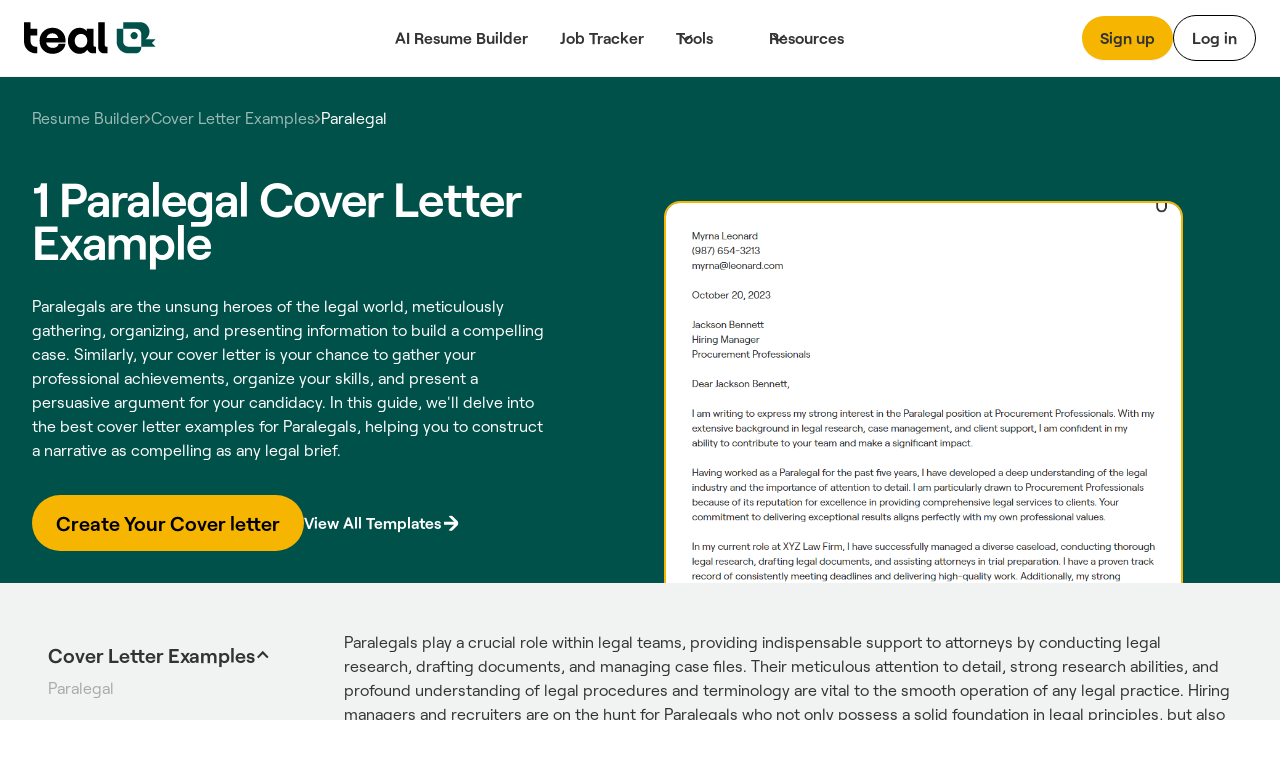

--- FILE ---
content_type: text/html; charset=utf-8
request_url: https://www.tealhq.com/cover-letter-examples/paralegal
body_size: 25677
content:
<!DOCTYPE html><!-- Last Published: Wed Jan 28 2026 18:31:09 GMT+0000 (Coordinated Universal Time) --><html data-wf-domain="www.tealhq.com" data-wf-page="65197066e7ddedb043695950" data-wf-site="62775a91cc3db44c787149de" lang="en" data-wf-collection="65197066e7ddedb0436958d7" data-wf-item-slug="paralegal"><head><meta charset="utf-8"/><title>1+ Paralegal Cover Letter Examples (with In-Depth Guidance)</title><meta content="Paralegals are the unsung heroes of the legal world, meticulously gathering, organizing, and presenting information to build a compelling case. Similarly, your cover letter is your chance to gather your professional achievements, organize your skills, and present a persuasive argument for your candidacy. In this guide, we&#x27;ll delve into the best cover letter examples for Paralegals, helping you to construct a narrative as compelling as any legal brief." name="description"/><meta content="1+ Paralegal Cover Letter Examples (with In-Depth Guidance)" property="og:title"/><meta content="Paralegals are the unsung heroes of the legal world, meticulously gathering, organizing, and presenting information to build a compelling case. Similarly, your cover letter is your chance to gather your professional achievements, organize your skills, and present a persuasive argument for your candidacy. In this guide, we&#x27;ll delve into the best cover letter examples for Paralegals, helping you to construct a narrative as compelling as any legal brief." property="og:description"/><meta content="https://cdn.prod.website-files.com/627c8700df0be67c4b1d533c/6537bd64aa86da0e31cc6cd8_paralegal-sample-cover-letter.png" property="og:image"/><meta content="1+ Paralegal Cover Letter Examples (with In-Depth Guidance)" property="twitter:title"/><meta content="Paralegals are the unsung heroes of the legal world, meticulously gathering, organizing, and presenting information to build a compelling case. Similarly, your cover letter is your chance to gather your professional achievements, organize your skills, and present a persuasive argument for your candidacy. In this guide, we&#x27;ll delve into the best cover letter examples for Paralegals, helping you to construct a narrative as compelling as any legal brief." property="twitter:description"/><meta content="https://cdn.prod.website-files.com/627c8700df0be67c4b1d533c/6537bd64aa86da0e31cc6cd8_paralegal-sample-cover-letter.png" property="twitter:image"/><meta property="og:type" content="website"/><meta content="summary_large_image" name="twitter:card"/><meta content="width=device-width, initial-scale=1" name="viewport"/><link href="https://cdn.prod.website-files.com/62775a91cc3db44c787149de/css/thq-2bc57a.shared.14d4a30db.min.css" rel="stylesheet" type="text/css" integrity="sha384-FNSjDbPV+oOK7HKkSVi2qImb6pAsjRbuCaN0qHtqlsqdOKiKGgwEZ6imqGJbgx8C" crossorigin="anonymous"/><style>@media (min-width:992px) {html.w-mod-js:not(.w-mod-ix) [data-w-id="adc20539-03da-8347-dbfe-5376ee56273f"] {-webkit-transform:translate3d(2px, 0, 0) scale3d(1, 1, 1) rotateX(0) rotateY(0) rotateZ(0) skew(0, 0);-moz-transform:translate3d(2px, 0, 0) scale3d(1, 1, 1) rotateX(0) rotateY(0) rotateZ(0) skew(0, 0);-ms-transform:translate3d(2px, 0, 0) scale3d(1, 1, 1) rotateX(0) rotateY(0) rotateZ(0) skew(0, 0);transform:translate3d(2px, 0, 0) scale3d(1, 1, 1) rotateX(0) rotateY(0) rotateZ(0) skew(0, 0);}}</style><script type="text/javascript">!function(o,c){var n=c.documentElement,t=" w-mod-";n.className+=t+"js",("ontouchstart"in o||o.DocumentTouch&&c instanceof DocumentTouch)&&(n.className+=t+"touch")}(window,document);</script><link href="https://cdn.prod.website-files.com/62775a91cc3db44c787149de/62974e314b5eb9517ab13691_favicon.png" rel="shortcut icon" type="image/x-icon"/><link href="https://cdn.prod.website-files.com/62775a91cc3db44c787149de/64b5bdf99a666bb0da0b1908_teal_webclip.png" rel="apple-touch-icon"/><!-- WEBFLOW CUSTOM HEAD CODE START -->

<!-- Existing Google Tag Manager loader script (DO NOT DELETE) -->
<script>(function(w,d,s,l,i){w[l]=w[l]||[];w[l].push({'gtm.start':
    new Date().getTime(),event:'gtm.js'});var f=d.getElementsByTagName(s)[0],
    j=d.createElement(s),dl=l!='dataLayer'?'&l='+l:'';j.async=true;j.src=
    'https://www.googletagmanager.com/gtm.js?id='+i+dl;f.parentNode.insertBefore(j,f);
    })(window,document,'script','dataLayer','GTM-MKVKQS9');</script>
    <!-- End Google Tag Manager -->
    
    <!-- [Keep all your existing CSS styles - no changes needed] -->
    <style>
     .cms-button a:hover {
        background: transparent !important;
        color: #000 !important;
    }
    /* ... rest of your CSS ... */
    </style>
    
    <!-- Amplitude Browser SDK 2.0 with Proper Configuration -->
    <script src="https://cdn.amplitude.com/script/ad3ec3c5c3953686fe374308e2e68fe7.js"></script>
    <script>
    window.amplitude.init('ad3ec3c5c3953686fe374308e2e68fe7', {
      // Explicit autocapture configuration
      autocapture: {
        attribution: true,        // UTM tracking
        pageViews: true,          // Page view events
        sessions: true,           // Session tracking
        formInteractions: true,   // Form tracking
        fileDownloads: true,      // Download tracking
        elementInteractions: true // Disable element click tracking (you have custom)
      },
      
      // Enable remote configuration for Session Replay control
      sessionReplaySampleRate: 0,
      fetchRemoteConfig: true,
    });
    </script>
    
    <!-- Amplitude Web Experimentation (if needed) -->
    <script type="text/javascript" src="https://cdn.amplitude.com/script/ad3ec3c5c3953686fe374308e2e68fe7.experiment.js"></script>
    
    <!-- PREVIOUS PAGE TRACKING -->
    <script>
    (function() {
        var pageHistory = sessionStorage.getItem('page_history') || '';
        var currentPage = window.location.pathname;
        
        var pages = pageHistory.split('|').filter(function(p) { return p; });
        var previousPage = pages.length > 0 ? pages[pages.length - 1] : 'direct';
        
        window.previousPage = previousPage;
        
        var pageArray = pageHistory.split('|').filter(function(p) { return p; });
        pageArray.push(currentPage);
        if (pageArray.length > 5) pageArray = pageArray.slice(-5);
        sessionStorage.setItem('page_history', pageArray.join('|'));
    })();
    </script>
    
    <!-- Browser Type Identification -->
    <script src="https://cdnjs.cloudflare.com/ajax/libs/UAParser.js/1.0.37/ua-parser.min.js"></script>
    <script>
    document.addEventListener("DOMContentLoaded", function () {
        // Initialize UAParser
        var parser = new UAParser();
        var r = parser.getResult();
    
        // Get the user system details
        window.system = {
            browser: r.browser.name || "Unknown",
            browserVersion: r.browser.version || "Unknown",
            os: r.os.name || "Unknown",
            osVersion: r.os.version || "Unknown",
            deviceVendor: r.device.vendor || "Unknown",
            deviceType: r.device.type || "Unknown",
            deviceModel: r.device.model || "Unknown",
        };
    
        // Send to Amplitude as user properties
        var identify = new amplitude.Identify()
            .set('device_type', window.system.deviceType)
            .set('device_vendor', window.system.deviceVendor)
            .set('device_model', window.system.deviceModel)
            .set('browser', window.system.browser)
            .set('browser_version', window.system.browserVersion)
            .set('os', window.system.os)
            .set('os_version', window.system.osVersion)
            .setOnce('first_landing', window.location.pathname); // Consolidated here
        
        amplitude.identify(identify);
        
        // Track page:shown with all properties
        var eventProperties = {
            'page': "website" + window.location.pathname,
            'Full Url': window.location.href,
            'previous_page': window.previousPage || 'direct',
            system: {
                browserSize: {
                    width: window.innerWidth,
                    height: window.innerHeight,
                },
                screenSize: {
                    width: window.screen.width,
                    height: window.screen.height,
                },
            },
        };
        amplitude.track('page:shown', eventProperties);
    });
    </script>
    
    <!-- Conceptual Analytics v1 -->
    <script>
    (function(w,d,s,o,f){w['ConceptualAnalytics']=o;w[o]=w[o]||function(){
    (w[o].q=w[o].q||[]).push(arguments)};w[o].l=1*new Date();
    var js=d.createElement(s),fjs=d.getElementsByTagName(s)[0];
    js.async=1;js.src=f;fjs.parentNode.insertBefore(js,fjs);
    }(window,document,'script','ca','https://o3wtzy.tealhq.com/analytics/loader-v1.js?key=64b6c1a3a9919c8c5cb579c091611b3ef0282e974cdd278e5ed7fd9fa3f721d8'));
    </script>
    
    <!-- WEBFLOW CUSTOM HEAD CODE END --><link rel="canonical" href="https://www.tealhq.com/cover-letter-examples/paralegal"></head><body><div class="page-wrapper"><div data-w-id="a13ce6ee-ae2f-565a-431b-7fc261fc276d" data-animation="default" data-collapse="medium" data-duration="400" data-easing="ease" data-easing2="ease" role="banner" class="megamenu-navbar_component w-nav"><div class="w-embed"><style>
.balance, [balance] {text-wrap:balance;}
[pretty] {text-wrap:pretty;}
</style></div><div role="banner" class="navbar-megamenu_container"><a href="/" class="teal-navbar_logo-link w-nav-brand"><div class="uui-logo_component"><img src="https://cdn.prod.website-files.com/62775a91cc3db44c787149de/62775d8abf9f57629c567a0a_Group%201148.svg" loading="lazy" alt="Teal" class="uui-logo_logotype"/></div></a><nav role="navigation" class="n-navbar-megamenu_menu w-nav-menu"><div class="uui-navbar_menu-right"><div class="navbar-megamenu_button-wrapper"><a href="https://app.tealhq.com/sign-in" class="button-secondary-gray show-tablet w-inline-block"><div>Log in</div></a><a href="https://app.tealhq.com/sign-up" class="navbar-megamenu-button hide-on-mobile w-inline-block"><div>Sign up</div></a><a href="https://app.tealhq.com/sign-in" class="navbar-button-secondary hide-tablet w-inline-block"><div>Log in</div></a></div></div><div role="navigation" class="navbar-megamenu_menu-left"><a href="/tools/resume-builder" class="navbar-link-megamenu w-nav-link">AI Resume Builder</a><a href="/tools/job-tracker" class="navbar-link-megamenu w-nav-link">Job Tracker</a><div data-hover="true" data-delay="300" data-w-id="a13ce6ee-ae2f-565a-431b-7fc261fc2778" class="navbar-megamenu_menu-dropdown w-dropdown"><div role="button" class="navbar-megamenu_dropdown-toggle w-dropdown-toggle"><div aria-haspopup="true" class="uui-dropdown-icon w-embed"><svg width="20" height="20" viewBox="0 0 20 20" fill="none" xmlns="http://www.w3.org/2000/svg">
<path d="M5 7.5L10 12.5L15 7.5" stroke="currentColor" stroke-width="1.67" stroke-linecap="round" stroke-linejoin="round"/>
</svg></div><a role="button" href="#" class="navbar-dropdown-link">Tools</a></div><nav class="uui-navbar_dropdown-list w-dropdown-list"><div class="navbar-megamenu_container"><div class="uui-navbar_dropdown-content"><div class="navbar-megamenu_dropdown-content-left"><div class="navbar-megamenu_dropdown-link-list-more"><a href="/tools" class="navbar-megamenu_dropdown-link w-inline-block"><div class="navbar-megamenu_icon-wrapper"><div class="icon-featured-large"><svg xmlns="http://www.w3.org/2000/svg" width="100%" viewBox="0 0 44 42" fill="none" class="uui-icon-1x1-xsmall"><path fill-rule="evenodd" clip-rule="evenodd" d="M8 16.6242C8 13.3023 10.6929 10.6094 14.0148 10.6094H23.2375C26.5594 10.6094 29.2523 13.3023 29.2523 16.6242V29.9851C29.2523 33.3069 26.5594 35.9999 23.2375 35.9999H14.0148C10.6929 35.9999 8 33.307 8 29.9851V16.6242ZM14.0148 14.6192C12.9075 14.6192 12.0099 15.5169 12.0099 16.6242V29.9851C12.0099 31.0924 12.9075 31.99 14.0148 31.99H23.2375C24.3448 31.99 25.2424 31.0924 25.2424 29.9851V16.6242C25.2424 15.5169 24.3448 14.6192 23.2375 14.6192H14.0148Z" fill="#B58D47"></path><path fill-rule="evenodd" clip-rule="evenodd" d="M18.1884 9.13494H24.2294C25.9746 9.13494 27.5521 9.85304 28.6826 11.0099H31.2572C32.3645 11.0099 33.2622 11.9075 33.2622 13.0148V25.4454C33.2622 26.5527 32.3645 27.4503 31.2572 27.4503H30.4553V31.2492C30.4553 31.3198 30.4541 31.3901 30.4517 31.4602H31.2572C34.5791 31.4602 37.272 28.7673 37.272 25.4454V13.0148C37.272 9.69292 34.5791 7 31.2572 7H22.7848C20.9414 7 19.2918 7.8292 18.1884 9.13494Z" fill="#B58D47"></path><path fill-rule="evenodd" clip-rule="evenodd" d="M23.454 20.0809H13.7982V16.873H23.454V20.0809Z" fill="#B58D47"></path><path fill-rule="evenodd" clip-rule="evenodd" d="M23.454 24.9081H13.7982V21.7002H23.454V24.9081Z" fill="#B58D47"></path><path fill-rule="evenodd" clip-rule="evenodd" d="M23.454 29.7372H13.7982V26.5293H23.454V29.7372Z" fill="#B58D47"></path></svg></div></div><div class="navbar-megamenu_item-right"><div class="navbar-megamenu_item-heading">All Tools</div><div class="navbar-text-size-small">Powerful tools to move your career forward, from resume and cover letter builders to job tracking, interview practice, and salary negotiation.</div></div></a><a href="/tool/resume-job-description-match" class="navbar-megamenu_dropdown-link w-inline-block"><div class="navbar-megamenu_icon-wrapper"><div class="icon-featured-large"><div class="uui-icon-1x1-xsmall is-versmall w-embed"><svg width="60" height="72" viewBox="0 0 60 72" fill="none" xmlns="http://www.w3.org/2000/svg">
<path fill-rule="evenodd" clip-rule="evenodd" d="M60 71.5H0V63.5H60V71.5Z" fill="#2427AB"/>
<path fill-rule="evenodd" clip-rule="evenodd" d="M53.6025 10.2887L47.3118 3.99797L47.2781 3.96417C47.1358 3.82107 46.7557 3.43878 46.3587 3.10175C45.8529 2.67233 44.8245 1.87257 43.3069 1.37911C41.5004 0.791662 39.5542 0.790933 37.7472 1.37702C36.2293 1.86935 35.2002 2.66834 34.6941 3.09738C34.2969 3.43409 33.9165 3.81607 33.7741 3.95908L33.7741 3.95911L33.7404 3.99289L3.11072 34.5767L3.09823 34.5891C3.03854 34.6485 2.84141 34.8445 2.65515 35.0483C2.40281 35.3244 2.00943 35.7841 1.62255 36.4147C1.1282 37.2205 0.763879 38.0991 0.542991 39.0182C0.370124 39.7376 0.322774 40.3407 0.305673 40.7144C0.293056 40.9901 0.293643 41.268 0.293821 41.3523L0.293822 41.3523L0.293849 41.37L0.293857 47.6939L0.293756 47.7417L0.293756 47.7417C0.293177 47.9437 0.291634 48.483 0.334051 49.0021C0.388097 49.6636 0.549895 50.9571 1.2748 52.3798C2.13766 54.0733 3.51449 55.4501 5.20794 56.3129C6.63064 57.0378 7.92412 57.1997 8.5856 57.2537C9.10475 57.2961 9.64399 57.2946 9.84601 57.294H9.84607L9.89385 57.2939H16.9253L16.9431 57.2939H16.9433C17.029 57.2941 17.3108 57.2947 17.5902 57.2817C17.9689 57.2642 18.5811 57.2155 19.3106 57.0376C20.2423 56.8104 21.1316 56.4357 21.945 55.9278C22.5819 55.53 23.0444 55.126 23.3215 54.8673C23.5261 54.6762 23.7227 54.474 23.7822 54.4128L23.7947 54.4L53.6836 23.7829L53.7166 23.7493L53.7166 23.7493C53.8565 23.6069 54.2316 23.2248 54.562 22.8264C54.9837 22.3177 55.7642 21.2891 56.2403 19.7808C56.8079 17.9824 56.7963 16.0512 56.2071 14.2598C55.7129 12.7573 54.9201 11.7382 54.4922 11.2346C54.1572 10.8402 53.7775 10.4627 53.6359 10.322L53.6358 10.3219L53.6025 10.2887ZM39.393 9.65398C39.7891 9.25853 39.9871 9.0608 40.2153 8.98677C40.4161 8.92165 40.6324 8.92173 40.8331 8.987C41.0613 9.0612 41.2592 9.25908 41.6549 9.65483L47.9456 15.9455C48.3373 16.3373 48.5332 16.5331 48.6076 16.7594C48.6731 16.9584 48.6744 17.173 48.6113 17.3728C48.5396 17.5999 48.3461 17.7981 47.9591 18.1946L45.683 20.5261L37.1003 11.9433L39.393 9.65398ZM31.4392 17.5959L8.76333 40.2378C8.59007 40.4108 8.50344 40.4973 8.44148 40.5983C8.38655 40.6878 8.34607 40.7854 8.32153 40.8875C8.29385 41.0027 8.29385 41.1252 8.29385 41.37L8.29385 47.6939C8.29385 48.2539 8.29386 48.534 8.40285 48.7479C8.49872 48.936 8.6517 49.089 8.83986 49.1849C9.05378 49.2939 9.3338 49.2939 9.89385 49.2939H16.9253C17.1739 49.2939 17.2982 49.2939 17.415 49.2654C17.5185 49.2402 17.6173 49.1985 17.7077 49.1421C17.8097 49.0784 17.8965 48.9895 18.0702 48.8116L40.0943 26.251L31.4392 17.5959Z" fill="#2427AB"/>
</svg></div></div></div><div class="navbar-megamenu_item-right"><div class="navbar-megamenu_item-heading">Resume Job Description Match</div><div class="navbar-text-size-small">Quickly match and compare your existing resume to the job description of any role for a personalized Match Score.</div></div></a><a href="https://www.tealhq.com/tool/resume-bullet-point-generator" class="navbar-megamenu_dropdown-link w-inline-block"><div class="navbar-megamenu_icon-wrapper"><div class="icon-featured-large"><svg xmlns="http://www.w3.org/2000/svg" width="100%" viewBox="0 0 16 18" fill="none" class="uui-icon-1x1-xsmall is-versmall"><path fill-rule="evenodd" clip-rule="evenodd" d="M4.89534 0V0.979067H3.6715C1.64379 0.979067 0 2.62285 0 4.65057V13.9517C0 15.9794 1.64379 17.6232 3.6715 17.6232H11.9936C14.0213 17.6232 15.6651 15.9794 15.6651 13.9517V4.65057C15.6651 2.62285 14.0213 0.979067 11.9936 0.979067H10.7697V0H4.89534ZM3.6715 3.42673C2.9956 3.42673 2.44767 3.97466 2.44767 4.65057V13.9517C2.44767 14.6276 2.9956 15.1755 3.6715 15.1755H11.9936C12.6695 15.1755 13.2174 14.6276 13.2174 13.9517V4.65057C13.2174 3.97466 12.6695 3.42673 11.9936 3.42673H10.7697V4.4058H4.89534V3.42673H3.6715ZM9.05637 2.9372H6.6087V1.4686H9.05637V2.9372ZM5.8744 5.8744V7.83254H3.91627V5.8744H5.8744ZM11.7488 7.83254H6.85347V5.8744L11.7488 5.8744V7.83254ZM6.85347 10.7697H11.7488V8.8116H6.85347V10.7697ZM6.85347 13.7069L11.7488 13.7069V11.7488H6.85347V13.7069ZM5.8744 8.8116V10.7697H3.91627V8.8116H5.8744ZM5.8744 11.7488V13.7069H3.91627V11.7488H5.8744Z" fill="#E84E30"></path></svg></div></div><div class="navbar-megamenu_item-right"><div class="navbar-megamenu_item-heading">Resume Bullet Point Generator</div><div class="navbar-text-size-small">Generate metric-focused resume bullet points that highlight your biggest career achievements.</div></div></a></div><div class="navbar-megamenu_dropdown-link-list-more"><a href="https://www.tealhq.com/tool/resume-keyword-scanner" class="navbar-megamenu_dropdown-link w-inline-block"><div class="navbar-megamenu_icon-wrapper"><div class="icon-featured-large"><svg xmlns="http://www.w3.org/2000/svg" width="100%" viewBox="0 0 44 42" fill="none" class="uui-icon-1x1-xsmall"><rect x="16" y="11" width="21" height="4" rx="2" fill="#005149"></rect><rect x="7" y="11" width="5" height="4" rx="1" fill="#005149"></rect><rect x="16" y="19" width="21" height="4" rx="2" fill="#005149"></rect><rect x="7" y="19" width="5" height="4" rx="1" fill="#005149"></rect><rect x="16" y="27" width="21" height="4" rx="2" fill="#005149"></rect><rect x="7" y="27" width="5" height="4" rx="1" fill="#005149"></rect></svg></div></div><div class="navbar-megamenu_item-right"><div class="navbar-megamenu_item-heading">Resume Keyword Scanner</div><div class="navbar-text-size-small">Analyze and refine your resume keyword usage to align with the details of the job you&#x27;re applying for.</div></div></a><a href="https://www.tealhq.com/tool/resume-checker" class="navbar-megamenu_dropdown-link w-inline-block"><div class="navbar-megamenu_icon-wrapper"><div class="icon-featured-large"><div class="uui-icon-1x1-xsmall w-embed"><svg width="48" height="48" viewBox="0 0 48 48" fill="none" xmlns="http://www.w3.org/2000/svg">
<path fill-rule="evenodd" clip-rule="evenodd" d="M39.5 39V25H30.5V17H21.5V9H8.5V39H39.5ZM17.5 13H12.5V35H17.5V13ZM30.5 29V35H35.5V29H30.5ZM26.5 21H21.5V35H26.5V21Z" fill="#791E3F"/>
</svg></div></div></div><div class="navbar-megamenu_item-right"><div class="navbar-megamenu_item-heading">Resume Checker</div><div class="navbar-text-size-small">Quickly check your current resume score to see how it stacks up to the job you&#x27;re applying to.</div></div></a><a href="https://www.tealhq.com/tool/resume-summary-generator" class="navbar-megamenu_dropdown-link w-inline-block"><div class="navbar-megamenu_icon-wrapper"><div class="icon-featured-large"><div class="uui-icon-1x1-xsmall is-small w-embed"><svg width="72" height="73" viewBox="0 0 72 73" fill="none" xmlns="http://www.w3.org/2000/svg">
<path fill-rule="evenodd" clip-rule="evenodd" d="M61 0.5C63.2091 0.5 65 2.29086 65 4.5V7.5H68C70.2091 7.5 72 9.29086 72 11.5C72 13.7091 70.2091 15.5 68 15.5H65V18.5C65 20.7091 63.2091 22.5 61 22.5C58.7909 22.5 57 20.7091 57 18.5V15.5H54C51.7909 15.5 50 13.7091 50 11.5C50 9.29086 51.7909 7.5 54 7.5H57V4.5C57 2.29086 58.7909 0.5 61 0.5ZM11.402 56.0147C9.83992 57.5768 9.83991 60.1095 11.402 61.6716C12.9641 63.2337 15.4968 63.2337 17.0589 61.6716L36.2868 42.4436L30.6299 36.7868L11.402 56.0147ZM45.7868 32.9436L41.9436 36.7868L36.2868 31.1299L40.1299 27.2868C41.692 25.7247 44.2247 25.7247 45.7868 27.2868C47.3489 28.8489 47.3489 31.3815 45.7868 32.9436ZM52.8579 40.0147L24.1299 68.7426C18.6626 74.21 9.79828 74.21 4.33094 68.7426C-1.1364 63.2753 -1.1364 54.411 4.33094 48.9437L33.0589 20.2157C38.5262 14.7484 47.3905 14.7484 52.8579 20.2157C58.3252 25.6831 58.3252 34.5474 52.8579 40.0147ZM65 41.5C65 39.2909 63.2091 37.5 61 37.5C58.7909 37.5 57 39.2909 57 41.5V44.5H54C51.7909 44.5 50 46.2909 50 48.5C50 50.7091 51.7909 52.5 54 52.5H57V55.5C57 57.7091 58.7909 59.5 61 59.5C63.2091 59.5 65 57.7091 65 55.5V52.5H68C70.2091 52.5 72 50.7091 72 48.5C72 46.2909 70.2091 44.5 68 44.5H65V41.5ZM30 10.5C32.7614 10.5 35 8.26142 35 5.5C35 2.73858 32.7614 0.5 30 0.5C27.2386 0.5 25 2.73858 25 5.5C25 8.26142 27.2386 10.5 30 10.5Z" fill="#005149"/>
</svg></div></div></div><div class="navbar-megamenu_item-right"><div class="navbar-megamenu_item-heading">Resume Summary Generator</div><div class="navbar-text-size-small">Take your current resume to the next level and generate a tailored, attention-grabbing summary that makes an impact.</div></div></a></div></div></div></div></nav></div><div data-hover="true" data-delay="300" data-w-id="a13ce6ee-ae2f-565a-431b-7fc261fc27cb" class="navbar-megamenu_menu-dropdown w-dropdown"><div role="button" class="navbar-megamenu_dropdown-toggle w-dropdown-toggle"><div class="uui-dropdown-icon w-embed"><svg width="20" height="20" viewBox="0 0 20 20" fill="none" xmlns="http://www.w3.org/2000/svg">
<path d="M5 7.5L10 12.5L15 7.5" stroke="currentColor" stroke-width="1.67" stroke-linecap="round" stroke-linejoin="round"/>
</svg></div><div>Resources</div></div><nav class="uui-navbar_dropdown-list w-dropdown-list"><div class="navbar-megamenu_container"><div class="uui-navbar_dropdown-content"><div class="navbar-megamenu_heading career-resources">Career Resources</div><div class="navbar-megamenu_dropdown-content-more"><div class="navbar-megamenu_dropdown-link-list-more"><a id="w-node-a13ce6ee-ae2f-565a-431b-7fc261fc27d7-61fc276d" href="/career-hub" class="navbar-megamenu_dropdown-link w-inline-block"><div class="navbar-megamenu_icon-wrapper"><div class="icon-featured-small"><div class="uui-icon-1x1-xsmall w-embed"><svg width="32" height="32" viewBox="0 0 32 32" fill="none" xmlns="http://www.w3.org/2000/svg">
<path d="M9 14.6666V23C9 24.8409 10.4924 26.3333 12.3333 26.3333H19.6667C21.5076 26.3333 23 24.8409 23 23V14.6666" stroke="black" stroke-width="3.33333"/>
<path d="M27.6667 22.6667L27.6667 12" stroke="black" stroke-width="3.33333"/>
<path d="M5.25464 10.5093C4.69 10.7916 4.33333 11.3687 4.33333 12C4.33333 12.6313 4.69 13.2084 5.25464 13.4907L15.2546 18.4907C15.7239 18.7253 16.2761 18.7253 16.7454 18.4907L26.7454 13.4907C27.31 13.2084 27.6667 12.6313 27.6667 12C27.6667 11.3687 27.31 10.7916 26.7454 10.5093L16.7454 5.50929C16.2761 5.27468 15.7239 5.27468 15.2546 5.50929L5.25464 10.5093Z" stroke="black" stroke-width="3.33333" stroke-linejoin="round"/>
</svg></div></div></div><div class="navbar-megamenu_item-right"><div class="navbar-megamenu_item-heading">Career Hub</div><div class="navbar-text-size-small">Visit the blog to see job search strategies, resume tips, cover letter tactics, and more insights.</div></div></a><a href="https://www.tealhq.com/job-search" class="navbar-megamenu_dropdown-link w-inline-block"><div class="navbar-megamenu_icon-wrapper"><div class="icon-featured-small"><div class="uui-icon-1x1-xsmall w-embed"><svg width="32" height="32" viewBox="0 0 32 32" fill="none" xmlns="http://www.w3.org/2000/svg">
<path d="M8 28V21.3333C8 19.4924 9.49238 18 11.3333 18H20.6667C22.5076 18 24 19.4924 24 21.3333V28" stroke="black" stroke-width="3.33333"/>
<rect x="10.6667" y="5.66669" width="10.6667" height="10.6667" rx="3.33333" stroke="black" stroke-width="3.33333"/>
</svg></div></div></div><div class="navbar-megamenu_item-right"><div class="navbar-megamenu_item-heading">Tech Job Board</div><div class="navbar-text-size-small">Millions of jobs, daily updates, and curated job seeker insights to help you find the right role.</div></div></a><a href="/cover-letter-templates" class="navbar-megamenu_dropdown-link w-inline-block"><div class="navbar-megamenu_icon-wrapper"><div class="icon-featured-small"><div class="uui-icon-1x1-xsmall w-embed"><svg width="32" height="32" viewBox="0 0 32 32" fill="none" xmlns="http://www.w3.org/2000/svg">
<path d="M5.66667 11.6666C5.66667 9.82564 7.15906 8.33325 9.00001 8.33325H23C24.841 8.33325 26.3333 9.82564 26.3333 11.6666V17.6666C26.3333 19.5075 24.841 20.9999 23 20.9999H12.0635L8.94742 23.5979C7.64485 24.684 5.66667 23.7577 5.66667 22.0618V11.6666Z" stroke="black" stroke-width="3.33333"/>
<rect x="14" y="12.6667" width="4" height="4" rx="2" fill="black"/>
<rect x="9" y="12.6667" width="4" height="4" rx="2" fill="black"/>
<rect x="19" y="12.6667" width="4" height="4" rx="2" fill="black"/>
</svg></div></div></div><div class="navbar-megamenu_item-right"><div class="navbar-megamenu_item-heading">Cover Letter Templates</div><div class="navbar-text-size-small">Choose from over 100 professionally designed cover letter templates for your next application.</div></div></a><a href="/resume" class="navbar-megamenu_dropdown-link w-inline-block"><div class="navbar-megamenu_icon-wrapper"><div class="icon-featured-small"><div class="uui-icon-1x1-xsmall w-embed"><svg width="32" height="32" viewBox="0 0 32 32" fill="none" xmlns="http://www.w3.org/2000/svg">
<path d="M16 5C11.7658 5 8.33333 8.60177 8.33333 13.0448C8.33333 16.2176 10.0838 17.6282 12.6267 20.271V25C12.6267 26.1046 13.5221 27 14.6267 27H17.3733C18.4779 27 19.3733 26.1046 19.3733 25V20.271C21.9162 17.6282 23.6667 16.2176 23.6667 13.0448C23.6667 8.60177 20.2342 5 16 5Z" stroke="black" stroke-width="3.33333"/>
<path d="M12.6267 20.6667H19.0667" stroke="black" stroke-width="2.66667"/>
</svg></div></div></div><div class="navbar-megamenu_item-right"><div class="navbar-megamenu_item-heading">Resume Hub</div><div class="navbar-text-size-small">The complete resume guide to get you hired</div></div></a></div><div class="navbar-megamenu_dropdown-link-list-more"><a href="/resume-examples" class="navbar-megamenu_dropdown-link w-inline-block"><div class="navbar-megamenu_icon-wrapper"><div class="icon-featured-small"><div class="uui-icon-1x1-xsmall w-embed"><svg width="32" height="32" viewBox="0 0 32 32" fill="none" xmlns="http://www.w3.org/2000/svg">
<path fill-rule="evenodd" clip-rule="evenodd" d="M23.775 7.5C23.775 6.94772 23.3273 6.5 22.775 6.5H9.725C9.17272 6.5 8.725 6.94772 8.725 7.5L8.725 12.5C8.725 13.0523 9.17272 13.5 9.725 13.5H22.775C23.3273 13.5 23.775 13.0523 23.775 12.5V7.5ZM8.725 3.5C6.94388 3.5 5.5 4.84315 5.5 6.5V13.5C5.5 15.1569 6.94388 16.5 8.725 16.5H23.775C25.5561 16.5 27 15.1569 27 13.5V6.5C27 4.84315 25.5561 3.5 23.775 3.5H8.725Z" fill="black"/>
<path fill-rule="evenodd" clip-rule="evenodd" d="M12.5 21.7273C12.5 21.175 12.0523 20.7273 11.5 20.7273H9.5C8.94772 20.7273 8.5 21.175 8.5 21.7273V24.2727C8.5 24.825 8.94772 25.2727 9.5 25.2727H11.5C12.0523 25.2727 12.5 24.825 12.5 24.2727V21.7273ZM8.5 18C6.84315 18 5.5 19.221 5.5 20.7273V25.2727C5.5 26.779 6.84315 28 8.5 28H12.5C14.1569 28 15.5 26.779 15.5 25.2727V20.7273C15.5 19.221 14.1569 18 12.5 18H8.5Z" fill="black"/>
<path fill-rule="evenodd" clip-rule="evenodd" d="M24 21.7273C24 21.175 23.5523 20.7273 23 20.7273H21C20.4477 20.7273 20 21.175 20 21.7273V24.2727C20 24.825 20.4477 25.2727 21 25.2727H23C23.5523 25.2727 24 24.825 24 24.2727V21.7273ZM20 18C18.3431 18 17 19.221 17 20.7273V25.2727C17 26.779 18.3431 28 20 28H24C25.6569 28 27 26.779 27 25.2727V20.7273C27 19.221 25.6569 18 24 18H20Z" fill="black"/>
</svg></div></div></div><div class="navbar-megamenu_item-right"><div class="navbar-megamenu_item-heading">Resume Examples</div><div class="navbar-text-size-small">2,000+ resume examples and  job-specific templates to help your 2025 job search.</div></div></a><a href="/resume-templates" class="navbar-megamenu_dropdown-link w-inline-block"><div class="navbar-megamenu_icon-wrapper"><div class="icon-featured-small"><div class="uui-icon-1x1-xsmall w-embed"><svg width="32" height="32" viewBox="0 0 32 32" fill="none" xmlns="http://www.w3.org/2000/svg">
<path d="M11.3333 13H20.6667V9.66667H11.3333V13Z" fill="#000000"/>
<path d="M20.6667 17.6667H11.3333V14.3333H20.6667V17.6667Z" fill="#000000"/>
<path d="M11.3333 22.3333H20.6667V19H11.3333V22.3333Z" fill="#000000"/>
<path fill-rule="evenodd" clip-rule="evenodd" d="M11 4C8.23858 4 6 6.23858 6 9V23C6 25.7614 8.23858 28 11 28H21C23.7614 28 26 25.7614 26 23V9C26 6.23858 23.7614 4 21 4H11ZM9.33333 9C9.33333 8.07953 10.0795 7.33333 11 7.33333H21C21.9205 7.33333 22.6667 8.07953 22.6667 9V23C22.6667 23.9205 21.9205 24.6667 21 24.6667H11C10.0795 24.6667 9.33333 23.9205 9.33333 23V9Z" fill="#000000"/>
</svg></div></div></div><div class="navbar-megamenu_item-right"><div class="navbar_item-title-wrapper"><div class="navbar-megamenu_item-heading">Resume Templates</div></div><div class="navbar-text-size-small">Hit the ground running with an official Teal resume template designed with best practices. </div></div></a><a href="/resume-synonyms" class="navbar-megamenu_dropdown-link w-inline-block"><div class="navbar-megamenu_icon-wrapper"><div class="icon-featured-small"><div class="uui-icon-1x1-xsmall w-embed"><svg width="32" height="32" viewBox="0 0 32 32" fill="none" xmlns="http://www.w3.org/2000/svg">
<path fill-rule="evenodd" clip-rule="evenodd" d="M11 4C8.23858 4 6 6.23858 6 9V23C6 25.7614 8.23858 28 11 28H21C23.7614 28 26 25.7614 26 23V9C26 6.23858 23.7614 4 21 4H11ZM9.33333 9C9.33333 8.07953 10.0795 7.33333 11 7.33333H21C21.9205 7.33333 22.6667 8.07953 22.6667 9V23C22.6667 23.9205 21.9205 24.6667 21 24.6667H11C10.0795 24.6667 9.33333 23.9205 9.33333 23V9Z" fill="black"/>
<path d="M14.4 13.2C14.4 12.36 14.96 11.8 15.8 11.8C16.64 11.8 17.2 12.36 17.2 13.2C17.2 14.04 16.64 14.6 15.8 14.6H14.4V18.8H17.2V17.12C18.88 16.56 20 15.02 20 13.2C20 10.82 18.18 9 15.8 9C13.42 9 11.6 10.82 11.6 13.2H14.4Z" fill="black"/>
<path d="M14.4 20.2H17.2V23H14.4V20.2Z" fill="black"/>
</svg></div></div></div><div class="navbar-megamenu_item-right"><div class="navbar-megamenu_item-heading">Resume Synonyms</div><div class="navbar-text-size-small">Use our library of 900+ synonyms to find the perfect words for your next resume.</div></div></a></div><div class="navbar-megamenu_dropdown-link-list-more"><a href="/cover-letter-examples" class="navbar-megamenu_dropdown-link w-inline-block"><div class="navbar-megamenu_icon-wrapper"><div class="icon-featured-small"><div class="uui-icon-1x1-xsmall w-embed"><svg width="32" height="32" viewBox="0 0 32 32" fill="none" xmlns="http://www.w3.org/2000/svg">
<path d="M8.66663 3.77783C6.58885 3.77783 4.99995 5.36672 4.99995 7.4445V24.5556C4.99995 26.6334 6.58885 28.2223 8.66663 28.2223H25.254C26.2183 28.2223 27 27.4406 27 26.4763V5.52387C27 4.55956 26.2183 3.77783 25.254 3.77783H8.66663ZM7.4444 24.5556V7.4445C7.4444 6.71117 7.93329 6.22228 8.66663 6.22228H9.88885V25.7779H8.66663C7.93329 25.7779 7.4444 25.289 7.4444 24.5556ZM24.5555 24.9049C24.5555 25.387 24.1647 25.7779 23.6825 25.7779H12.3333V6.22228H23.6825C24.1647 6.22228 24.5555 6.61314 24.5555 7.0953V24.9049Z" fill="black" stroke="black" stroke-width="0.2"/>
<path d="M17.2222 13.5556C17.2222 12.8223 17.7111 12.3334 18.4444 12.3334C19.1778 12.3334 19.6667 12.8223 19.6667 13.5556C19.6667 14.2889 19.1778 14.7778 18.4444 14.7778H17.2222V18.4445H19.6667V16.9778C21.1333 16.4889 22.1111 15.1445 22.1111 13.5556C22.1111 11.4778 20.5222 9.88892 18.4444 9.88892C16.3667 9.88892 14.7778 11.4778 14.7778 13.5556H17.2222Z" fill="black"/>
<path d="M17.2222 19.6667H19.6667V22.1112H17.2222V19.6667Z" fill="black"/>
</svg></div></div></div><div class="navbar-megamenu_item-right"><div class="navbar_item-title-wrapper"><div class="navbar-megamenu_item-heading">Cover Letter Examples</div></div><div class="navbar-text-size-small">1,500+ cover letter examples to help you craft a meaningful narrative in your next application.</div></div></a><a href="/cv-examples" class="navbar-megamenu_dropdown-link w-inline-block"><div class="navbar-megamenu_icon-wrapper"><div class="icon-featured-small"><div class="uui-icon-1x1-xsmall w-embed"><svg width="32" height="32" viewBox="0 0 32 32" fill="none" xmlns="http://www.w3.org/2000/svg">
<path d="M11.3333 13H20.6667V9.66667H11.3333V13Z" fill="#000000"/>
<path d="M20.6667 17.6667H11.3333V14.3333H20.6667V17.6667Z" fill="#000000"/>
<path d="M11.3333 22.3333H20.6667V19H11.3333V22.3333Z" fill="#000000"/>
<path fill-rule="evenodd" clip-rule="evenodd" d="M11 4C8.23858 4 6 6.23858 6 9V23C6 25.7614 8.23858 28 11 28H21C23.7614 28 26 25.7614 26 23V9C26 6.23858 23.7614 4 21 4H11ZM9.33333 9C9.33333 8.07953 10.0795 7.33333 11 7.33333H21C21.9205 7.33333 22.6667 8.07953 22.6667 9V23C22.6667 23.9205 21.9205 24.6667 21 24.6667H11C10.0795 24.6667 9.33333 23.9205 9.33333 23V9Z" fill="#000000"/>
</svg></div></div></div><div class="navbar-megamenu_item-right"><div class="navbar-megamenu_item-heading">CV Examples</div><div class="navbar-text-size-small">Explore 1,500+ CV samples and formatting tips to land your next interview faster.</div></div></a><a href="/career-paths" class="navbar-megamenu_dropdown-link w-inline-block"><div class="navbar-megamenu_icon-wrapper"><div class="icon-featured-small"><div class="uui-icon-1x1-xsmall w-embed"><svg width="32" height="32" viewBox="0 0 32 32" fill="none" xmlns="http://www.w3.org/2000/svg">
<path d="M16 5C11.7658 5 8.33333 8.60177 8.33333 13.0448C8.33333 16.2176 10.0838 17.6282 12.6267 20.271V25C12.6267 26.1046 13.5221 27 14.6267 27H17.3733C18.4779 27 19.3733 26.1046 19.3733 25V20.271C21.9162 17.6282 23.6667 16.2176 23.6667 13.0448C23.6667 8.60177 20.2342 5 16 5Z" stroke="black" stroke-width="3.33333"/>
<path d="M12.6267 20.6667H19.0667" stroke="black" stroke-width="2.66667"/>
</svg></div></div></div><div class="navbar-megamenu_item-right"><div class="navbar-megamenu_item-heading">Career Paths</div><div class="navbar-text-size-small">Discover your ideal career path with our in-depth career guides for over 500 roles.</div></div></a></div></div></div></div></nav></div></div></nav><div class="div-block-82"><a href="https://app.tealhq.com/sign-up" class="navbar-megamenu-button mobile w-inline-block"><div>Sign up</div></a><div class="uui-navbar_menu-button w-nav-button"><div class="menu-icon_component"><div class="menu-icon_line-top"></div><div class="menu-icon_line-middle"><div class="menu-icon_line-middle-inner"></div></div><div class="menu-icon_line-bottom"></div></div></div></div></div></div><div class="cls-hero"><div class="page-padding"><div class="container-xlarge"><div class="breadcumb-wrapper"><a href="https://www.tealhq.com/resume-builder" class="breadcrumb-link-white">Resume Builder</a><div class="breadcrumb-icon w-embed"><svg width="6" height="10" viewBox="0 0 6 10" fill="none" xmlns="http://www.w3.org/2000/svg">
<path fill-rule="evenodd" clip-rule="evenodd" d="M0.220051 8.21994C-0.0731993 8.51319 -0.0731993 8.98719 0.220051 9.28044C0.513301 9.57369 0.987301 9.57369 1.28055 9.28044L5.03055 5.53044C5.3238 5.23719 5.3238 4.76319 5.03055 4.46994L1.28055 0.719937C0.987301 0.426687 0.513301 0.426687 0.220051 0.719937C-0.0731993 1.01319 -0.0731993 1.48719 0.220051 1.78044L3.4398 5.00019L0.220051 8.21994Z" fill="currentColor"/>
</svg></div><a href="/cover-letter-examples" class="breadcrumb-link-white">Cover Letter Examples</a><a href="#" id="NavLink" class="breadcrumb-link hide">Job List</a><div class="breadcrumb-icon w-embed"><svg width="6" height="10" viewBox="0 0 6 10" fill="none" xmlns="http://www.w3.org/2000/svg">
<path fill-rule="evenodd" clip-rule="evenodd" d="M0.220051 8.21994C-0.0731993 8.51319 -0.0731993 8.98719 0.220051 9.28044C0.513301 9.57369 0.987301 9.57369 1.28055 9.28044L5.03055 5.53044C5.3238 5.23719 5.3238 4.76319 5.03055 4.46994L1.28055 0.719937C0.987301 0.426687 0.513301 0.426687 0.220051 0.719937C-0.0731993 1.01319 -0.0731993 1.48719 0.220051 1.78044L3.4398 5.00019L0.220051 8.21994Z" fill="currentColor"/>
</svg></div><a href="/cover-letter-examples/paralegal" aria-current="page" class="breadcrumb-link-white active w--current">Paralegal</a></div><div class="spacer-large"></div><div class="cle-hero_inner"><div class="cle-hero_text-wrapper"><div class="custom-code h2b w-embed"><h1 class="heading-style-h2 text-color-white balance">1 Paralegal Cover Letter Example</h1></div><div class="spacer-medium"></div><p class="text-size-regular no-margin">Paralegals are the unsung heroes of the legal world, meticulously gathering, organizing, and presenting information to build a compelling case. Similarly, your cover letter is your chance to gather your professional achievements, organize your skills, and present a persuasive argument for your candidacy. In this guide, we&#x27;ll delve into the best cover letter examples for Paralegals, helping you to construct a narrative as compelling as any legal brief.</p><div class="spacer-medium"></div><div class="resume-examples-links"><a href="https://app.tealhq.com/sign-up" class="button is-large on-green text-color-black w-button">Create Your Cover letter</a><a data-w-id="f7cf1ebe-ed2c-d6c4-47e9-f66d8664e1c6" href="/cover-letter-templates" class="view-resume-link w-inline-block"><div class="text-color-white text-weight-semibold">View All Templates</div><img src="https://cdn.prod.website-files.com/62775a91cc3db44c787149de/67abc34282e6619fb78b3a54_afe7bb505f2fff79eb460de2087086c6_Wht_arrow.svg" loading="lazy" data-w-id="adc20539-03da-8347-dbfe-5376ee56273f" alt="" class="icon-1x1-xxsmall"/></a></div><div class="spacer-medium"></div></div><a id="w-node-_29919833-b76d-646a-9b15-7783f7cfd454-43695950" data-w-id="29919833-b76d-646a-9b15-7783f7cfd454" href="https://www.tealhq.com/tool/cover-letter-generator" class="cle-hero_image-wrapper is-big w-inline-block"><div style="opacity:0" class="cle_doc-gradient"><div style="-webkit-transform:translate3d(0, 30px, 0) scale3d(1, 1, 1) rotateX(0) rotateY(0) rotateZ(0) skew(0, 0);-moz-transform:translate3d(0, 30px, 0) scale3d(1, 1, 1) rotateX(0) rotateY(0) rotateZ(0) skew(0, 0);-ms-transform:translate3d(0, 30px, 0) scale3d(1, 1, 1) rotateX(0) rotateY(0) rotateZ(0) skew(0, 0);transform:translate3d(0, 30px, 0) scale3d(1, 1, 1) rotateX(0) rotateY(0) rotateZ(0) skew(0, 0);opacity:0" class="button is-cls"><div>Cover Letter Generator</div></div></div><img loading="lazy" alt="paralegal cover letter" src="https://cdn.prod.website-files.com/627c8700df0be67c4b1d533c/6537bd64aa86da0e31cc6cd8_paralegal-sample-cover-letter.png" sizes="100vw" srcset="https://cdn.prod.website-files.com/627c8700df0be67c4b1d533c/6537bd64aa86da0e31cc6cd8_paralegal-sample-cover-letter-p-500.png 500w, https://cdn.prod.website-files.com/627c8700df0be67c4b1d533c/6537bd64aa86da0e31cc6cd8_paralegal-sample-cover-letter-p-800.png 800w, https://cdn.prod.website-files.com/627c8700df0be67c4b1d533c/6537bd64aa86da0e31cc6cd8_paralegal-sample-cover-letter.png 836w" class="magnify"/></a></div></div></div></div><div class="cls-content"><div class="container-xlarge"><div class="cle-content_inner"><div class="cle-content_sidebar"><div class="cle-content_sidebar-inner"><div data-w-id="29919833-b76d-646a-9b15-7783f7cfd45f" class="w-layout-hflex cle-content_sidebar-dropdown"><h4>Cover Letter Examples</h4><div class="icon w-icon-dropdown-toggle"></div></div><div class="anchor-element"><div class="anchor-left"><div class="anchor-links"><div class="w-dyn-list"><div role="list" class="w-dyn-items"><div role="listitem" class="w-dyn-item"><div class="w-embed"><a href="#paralegal" class="anchor-2-link-button">Paralegal</a>
<div class="spacer-xsmall"></div></div></div></div></div></div></div></div><a href="https://app.tealhq.com/sign-up" class="sidebar-list_cta-ad is-teal is-margin-small w-inline-block"><div class="hub-ad-text">Generate a Job-Specific Cover Letter</div><div class="spacer-xsmall"></div><div class="toc-coverletter-image"><img src="https://cdn.prod.website-files.com/627c8700df0be67c4b1d533c/6537bd64aa86da0e31cc6cd8_paralegal-sample-cover-letter.png" loading="lazy" alt="" sizes="100vw" srcset="https://cdn.prod.website-files.com/627c8700df0be67c4b1d533c/6537bd64aa86da0e31cc6cd8_paralegal-sample-cover-letter-p-500.png 500w, https://cdn.prod.website-files.com/627c8700df0be67c4b1d533c/6537bd64aa86da0e31cc6cd8_paralegal-sample-cover-letter-p-800.png 800w, https://cdn.prod.website-files.com/627c8700df0be67c4b1d533c/6537bd64aa86da0e31cc6cd8_paralegal-sample-cover-letter.png 836w"/></div><div class="spacer-small"></div><div class="hub-ad-cta">Generate Letter with AI</div></a><div class="spacer-small"></div><div class="w-layout-hflex cle-content_sidebar-label"><h4>Cover Letter Guidelines</h4></div><div><div class="anchor-left"><div class="anchor-links"><a href="#how-to-format" class="anchor-2-link-button active-link w-inline-block"><div class="w-embed">How to Format an  Cover Letter</div></a><a href="#cover-letter-header" class="anchor-2-link-button push-left w-inline-block"><div class="w-embed">Cover Letter Header</div></a><a href="#cover-letter-greeting" class="anchor-2-link-button push-left w-inline-block"><div class="w-embed">Cover Letter Greeting</div></a><a href="#cover-letter-intro" class="anchor-2-link-button push-left w-inline-block"><div class="w-embed">Cover Letter Introduction</div></a><a href="#cover-letter-body" class="anchor-2-link-button push-left w-inline-block"><div class="w-embed">Cover Letter Body</div></a><a href="#cover-letter-closing" class="anchor-2-link-button push-left w-inline-block"><div class="w-embed">Cover Letter Closing</div></a><a href="#cover-letter-tips" class="anchor-2-link-button w-inline-block"><div class="w-embed">Tips for Writing Your Cover Letter</div></a><a href="#cover-letter-mistakes" class="anchor-2-link-button w-inline-block"><div class="w-embed">Key Cover Letter Mistakes to Avoid</div></a><a href="#cover-letter-faqs" class="anchor-2-link-button w-inline-block"><div class="w-embed">Cover Letter FAQs</div></a><a href="#cover-letter-related" class="anchor-2-link-button w-inline-block"><div class="w-embed">Related Cover Letters</div></a></div></div></div></div></div><div class="cle-content_main-wrapper"><div class="cle-content_rich-text w-richtext">Paralegals play a crucial role within legal teams, providing indispensable support to attorneys by conducting legal research, drafting documents, and managing case files. Their meticulous attention to detail, strong research abilities, and profound understanding of legal procedures and terminology are vital to the smooth operation of any legal practice.

Hiring managers and recruiters are on the hunt for Paralegals who not only possess a solid foundation in legal principles, but also demonstrate excellent organizational, communication, and analytical skills. In such a competitive field, a well-crafted cover letter can be the key to standing out from the crowd, making a lasting impression, and securing a coveted interview opportunity. 

In this guide, we'll help you create a compelling cover letter that complements your resume and enhances your candidacy. We'll provide cover letter examples tailored to different Paralegal roles and experience levels, offer detailed formatting guidance, and share specific writing tips. We'll also highlight common mistakes to avoid, ensuring you present yourself as an exceptional candidate for the role. Whether you're a seasoned Paralegal or a recent graduate, this guide will equip you with the tools to craft a cover letter that truly showcases your capabilities.</div><div class="w-dyn-list"><div role="list" class="cle_collection-list w-dyn-items"><div role="listitem" class="cle_collection-item w-dyn-item"><div id="cover-letter-examples" class="cle-content_anchor w-embed"><div id="paralegal"></div></div><div class="spacer-large"></div><div id="tasks-responsibilities" class="w-embed"><h2 class="synonym_h2-light"><span class="synonym_word-h2">Paralegal</span> Cover Letter Example</h2></div><div class="spacer-small"></div><a href="https://app.tealhq.com/sign-up" class="button text-color-black w-button">Use this Cover Letter</a><div class="spacer-medium"></div><div class="cle-content_doc-component"><img src="https://cdn.prod.website-files.com/62775a91cc3db44c787149de/6523efcfc12f787d328a029d_doc_clip.svg" loading="lazy" width="56" alt="" class="cle-content_doc-clip"/><div data-w-id="29919833-b76d-646a-9b15-7783f7cfd4a6" class="cle-content_doc-wrapper"><div class="cle-content_rich-text w-richtext">Myrna Leonard<br>
(987) 654-3213<br>
<a href="/cdn-cgi/l/email-protection" class="__cf_email__" data-cfemail="b9d4c0cbd7d8f9d5dcd6d7d8cbdd97dad6d4">[email&#160;protected]</a><br><br>
January 2, 2025<br><br>
Jackson Bennett<br>
Hiring Manager<br>
Procurement Professionals<br><br>
Dear Jackson Bennett,<br><br>
I am writing to express my strong interest in the Paralegal position at Procurement Professionals. With my extensive background in legal research, case management, and client support, I am confident in my ability to contribute to your team and make a significant impact.<br><br>
Having worked as a Paralegal for the past five years, I have developed a deep understanding of the legal industry and the importance of attention to detail. I am particularly drawn to Procurement Professionals because of its reputation for excellence in providing comprehensive legal services to clients. Your commitment to delivering exceptional results aligns perfectly with my own professional values.<br><br>
In my current role at XYZ Law Firm, I have successfully managed a diverse caseload, conducting thorough legal research, drafting legal documents, and assisting attorneys in trial preparation. I have a proven track record of consistently meeting deadlines and delivering high-quality work. Additionally, my strong communication skills have allowed me to effectively collaborate with clients, opposing counsel, and internal teams.<br><br>
One of my greatest strengths is my ability to analyze complex legal issues and provide innovative solutions. I am highly skilled in conducting legal research using various databases and have a solid understanding of legal principles and procedures. I am confident that my attention to detail and analytical mindset will enable me to excel in supporting the legal team at Procurement Professionals.<br><br>
I am excited about the opportunity to contribute to your organization and would welcome the chance to discuss how my skills and experience align with your needs. Thank you for considering my application. I look forward to the possibility of meeting with you to further discuss my qualifications.<br><br>
Sincerely,<br><br>
Myrna Leonard
</div><div class="hide w-embed"><style>


  .cls-content_doc-component::-webkit-scrollbar {
    width: 0.5em;
  }

  .cls-content_doc-component::-webkit-scrollbar-track {
    box-shadow: inset 0 0 6px rgba(0, 0, 0, 0.3);
  }

  .cls-content_doc-component::-webkit-scrollbar-thumb {
    background-color: darkgrey;
    outline: 1px solid slategrey;
  }


</style></div></div></div></div></div></div></div></div></div></div><div class="cls-content is-white"><div class="container-xlarge"><div class="cle-content_inner"><div class="cle-content_sidebar"><div class="cld-sidebar_ad"><div data-w-id="29919833-b76d-646a-9b15-7783f7cfd4c3" class="w-layout-hflex cle-content_sidebar-dropdown"><h4>Cover Letter Examples</h4><div class="icon is-hidden w-icon-dropdown-toggle"></div></div><div class="anchor-element is-hidden"><div class="anchor-left"><div class="anchor-links"><div class="w-dyn-list"><div role="list" class="w-dyn-items"><div role="listitem" class="w-dyn-item"><div class="w-embed"><a href="#paralegal" class="anchor-2-link-button">Paralegal</a>
<div class="spacer-xsmall"></div></div></div></div></div></div></div></div><div class="w-layout-hflex cle-content_sidebar-label"><h4>Cover Letter Guidelines</h4></div><div><div class="anchor-left"><div class="anchor-links"><a href="#how-to-format" class="anchor-2-link-button active-link w-inline-block"><div class="w-embed">How to Format an  Cover Letter</div></a><a href="#cover-letter-header" class="anchor-2-link-button push-left w-inline-block"><div class="w-embed">Cover Letter Header</div></a><a href="#cover-letter-greeting" class="anchor-2-link-button push-left w-inline-block"><div class="w-embed">Cover Letter Greeting</div></a><a href="#cover-letter-intro" class="anchor-2-link-button push-left w-inline-block"><div class="w-embed">Cover Letter Introduction</div></a><a href="#cover-letter-body" class="anchor-2-link-button push-left w-inline-block"><div class="w-embed">Cover Letter Body</div></a><a href="#cover-letter-closing" class="anchor-2-link-button push-left w-inline-block"><div class="w-embed">Cover Letter Closing</div></a><a href="#cover-letter-tips" class="anchor-2-link-button w-inline-block"><div class="w-embed">Tips for Writing Your Cover Letter</div></a><a href="#cover-letter-mistakes" class="anchor-2-link-button w-inline-block"><div class="w-embed">Key Cover Letter Mistakes to Avoid</div></a><a href="#cover-letter-faqs" class="anchor-2-link-button w-inline-block"><div class="w-embed">Cover Letter FAQs</div></a><a href="#cover-letter-related" class="anchor-2-link-button w-inline-block"><div class="w-embed">Related Cover Letters</div></a></div></div></div><a href="/cover-letter-templates" class="sidebar-list_cta-ad is-teal w-inline-block"><div class="hub-ad-text">75+ Free Cover Letter Templates</div><div class="spacer-xsmall"></div><div>Choose any template, add your info, export your letter</div><div class="spacer-small"></div><div class="hub-ad-cta">View Templates</div></a></div></div><div class="cle-content_main-wrapper"><div class="w-layout-vflex cle-content_section"><div id="how-to-format" class="cle-content_anchor w-embed"></div><div class="w-embed"><h2 class="synonym_h2-light sticky-anchor" id=''>How to Format a <span class="synonym_word-h2">Paralegal</span> Cover Letter</h2></div><div class="spacer-medium"></div><div class="cle-content_rich-text w-richtext">Creating an impactful cover letter is more than just detailing your qualifications and experiences. For Paralegals, the manner in which you present these details is equally important, serving as a testament to your analytical skills and attention to detail. This is where the format of your cover letter becomes crucial. A well-structured cover letter not only grabs the attention of potential employers but also showcases your ability to organize and present information effectively - a key trait for any Paralegal.<br><br>
In this section, we will delve into the specifics of formatting your cover letter, offering guidance, tips, and Paralegal-specific examples to assist you in crafting a document that is both informative and compelling.<br><br>
We will guide you through the essential elements of a professional cover letter, which include:<br><br>
1. Cover Letter Header<br>
2. Cover Letter Greeting<br>
3. Cover Letter Introduction<br>
4. Cover Letter Body<br>
5. Cover Letter Closing<br>
6. Cover Letter Signature<br><br>
Each section plays a vital role in demonstrating your professionalism and suitability for the role. Let's dissect each section individually and explore what you should emphasize to make your cover letter stand out.
</div></div><div class="w-layout-vflex cle-content_section"><div id="cover-letter-header" class="cle-content_anchor w-embed"></div><div class="spacer-large"></div><div class="w-embed"><h3 class="synonym_h3-light sticky-anchor" id=''>Cover Letter Header</h3></div><div class="spacer-small"></div><div class="cle-content_rich-text w-richtext">The cover letter header is the first section of your cover letter and is crucial in making a professional first impression. It typically includes your name, contact information, the date, and the recipient's name and address. The purpose of the header is to provide the hiring manager with your contact details and to establish the professional tone of the letter. It's also an opportunity to demonstrate your attention to detail, a skill highly valued in the paralegal profession.

<h4>What to focus on with your cover letter header:</h4>
As a paralegal, your cover letter header should be clean, organized, and professional. Ensure your name is clearly stated and your contact information is accurate and up-to-date. If you know the name of the hiring manager, include it to add a personal touch. However, avoid using informal salutations. Remember, your header sets the tone for the rest of your cover letter, so it's important to get it right.
</div><div class="spacer-medium"></div><div class="cls-example"><div class="cle-example_back-element"></div><div class="cle-example_inner"><div class="custom-code h4 w-embed"><h4 class="cle_h4-light sticky-anchor text-color-white" id=''>Cover Letter Header Examples for <span class="cle_word-h4">Paralegal</span></h4></div><div class="spacer-medium"></div><div class="cle-examples_grid"><div class="cle_card-strong"><div class="synonym_title-strong">Strong</div><div class="cle-content_rich-text w-richtext">Jane Martinez
<br>
(555) 123-4567
<br>
<a href="/cdn-cgi/l/email-protection" class="__cf_email__" data-cfemail="8be1e6eaf9ffe2e5eef1cbeee6eae2e7a5e8e4e6">[email&#160;protected]</a>
<br><br>
10/20/2023
<br><br>
John Kim
<br>
Hiring Manager
<br>
Justice & Associates Law Firm

</div></div><div id="w-node-_29919833-b76d-646a-9b15-7783f7cfd538-43695950" class="cle_card-weak"><div class="cle_title-weak">Weak</div><div class="cle-content_rich-text is-grey w-richtext">J. Martinez
<br>
Phone: (555) 123-4567
<br>
Email: <a href="/cdn-cgi/l/email-protection" class="__cf_email__" data-cfemail="b3d9ded2c1c7daddd6c9f3d6ded2dadf9dd0dcde">[email&#160;protected]</a>
<br>
Date: 10/20/2023
<br><br>
John K.
<br>
Position: Hiring Manager
<br>
Company: Justice & Associates Law Firm</div></div></div></div></div></div><div class="w-layout-vflex cle-content_section"><div id="cover-letter-greeting" class="cle-content_anchor w-embed"></div><div class="spacer-large"></div><div class="w-embed"><h3 class="synonym_h3-light sticky-anchor" id=''>Cover Letter Greeting</h3></div><div class="spacer-small"></div><div class="cle-content_rich-text w-richtext">The cover letter greeting is the first part of your letter that the hiring manager will read, and it sets the tone for the rest of your message. It's an opportunity to show respect and professionalism, and it's also your first chance to make a positive impression. The purpose of the greeting is to address the recipient of your letter in a courteous and formal manner, which can help to establish a positive tone for the rest of your communication.

<h4>Get your cover letter greeting right:</h4>
When crafting your greeting, it's crucial to address the hiring manager by their proper title and last name, such as "Dear Mr. Smith" or "Dear Ms. Johnson." If the job posting doesn't include a contact name, do some research to find it. If all else fails, use a general but professional greeting like "Dear Hiring Manager." Avoid informal greetings like "Hi" or "Hello" as they can come off as unprofessional in this context. Remember, your greeting is the first impression you make, so ensure it's a good one.
</div><div class="spacer-medium"></div><div class="cls-example"><div class="cle-example_back-element"></div><div class="cle-example_inner"><div class="custom-code h4 w-embed"><h4 class="cle_h4-light sticky-anchor text-color-white" id=''>Cover Letter Greeting Examples for <span class="cle_word-h4">Paralegal</span></h4></div><div class="spacer-medium"></div><div class="cle-examples_grid"><div class="cle_card-strong"><div class="synonym_title-strong">Strong</div><div class="cle-content_rich-text w-richtext">Dear Hiring Manager,</div></div><div id="w-node-_29919833-b76d-646a-9b15-7783f7cfd579-43695950" class="cle_card-weak"><div class="cle_title-weak">Weak</div><div class="cle-content_rich-text is-grey w-richtext">Hey there,</div></div></div></div></div></div><div class="w-layout-vflex cle-content_section"><div id="cover-letter-intro" class="cle-content_anchor w-embed"></div><div class="spacer-large"></div><div class="w-embed"><h3 class="synonym_h3-light sticky-anchor" id=''>Cover Letter Introduction</h3></div><div class="spacer-small"></div><div class="cle-content_rich-text w-richtext">The introduction or opening paragraph of a cover letter is your first chance to make a strong impression on a potential employer. This section is crucial as it sets the tone for the rest of the letter and is your opportunity to grab the reader's attention. The purpose of the opening paragraph is to introduce yourself, express your interest in the position, and briefly explain why you are a strong candidate. For Paralegals, this could mean highlighting your most relevant skills or experiences right off the bat. Remember, the hiring manager may be reviewing hundreds of applications, so it's essential to make your introduction engaging and memorable.

<h4>What to focus on with your cover letter intro:</h4>
Paralegals should approach their opening paragraph with a focus on relevance and specificity. Start by mentioning the specific paralegal position you are applying for and why it interests you. Then, highlight one or two key experiences or skills that make you a strong candidate for the role. Be sure to align these with the requirements listed in the job description. This will not only show that you've done your homework but also that you are a serious candidate who understands the needs of the role.</div><div class="spacer-medium"></div><div class="cls-example"><div class="cle-example_back-element"></div><div class="cle-example_inner"><div class="custom-code h4 w-embed"><h4 class="cle_h4-light sticky-anchor text-color-white" id=''>Cover Letter Intro Examples for <span class="cle_word-h4">Paralegal</span></h4></div><div class="spacer-medium"></div><div class="cle-examples_grid"><div class="cle_card-strong"><div class="synonym_title-strong">Strong</div><div class="cle-content_rich-text w-richtext">As a seasoned paralegal with over seven years of experience in corporate law, I was thrilled to see your job posting for a Senior Paralegal at XYZ Law Firm. My extensive background in legal research, drafting legal documents, and managing case files, coupled with my strong commitment to providing exceptional client service, aligns perfectly with the qualifications you are seeking. I am confident that my proven ability to lead and continuously improve processes would make me an excellent addition to your team.</div></div><div id="w-node-_29919833-b76d-646a-9b15-7783f7cfd5be-43695950" class="cle_card-weak"><div class="cle_title-weak">Weak</div><div class="cle-content_rich-text is-grey w-richtext">I am writing to apply for the Paralegal position at your firm. I have a degree in law and I have worked as a paralegal before. I am good at doing legal research and I can also draft legal documents. I am looking for a job where I can use my skills and I think your firm would be a good fit for me.</div></div></div></div></div></div><div class="w-layout-vflex cle-content_section"><div id="cover-letter-body" class="cle-content_anchor w-embed"></div><div class="spacer-large"></div><div class="w-embed"><h3 class="synonym_h3-light sticky-anchor" id=''>Cover Letter Body</h3></div><div class="spacer-small"></div><div class="cle-content_rich-text w-richtext">The body of a cover letter, or the main content, is the heart of your letter. It's where you get the chance to expand on your qualifications, demonstrate your understanding of the role, and show how your skills and experiences align with the needs of the employer. For paralegals, this is the section where you can highlight your legal research abilities, case management skills, and your understanding of legal terminology and procedures. It's also an opportunity to showcase your attention to detail, a crucial trait for paralegals. Remember, the purpose of the cover letter body is to convince the hiring manager that you're the best candidate for the job.

<h4>What to focus on with your cover letter body:</h4>
Paralegals should focus on demonstrating their specific legal skills and experiences in the body of their cover letter. Rather than simply listing your skills, provide examples of how you've applied them in real-world situations. For instance, you could discuss a time when your research skills helped win a case, or how your organizational abilities improved the efficiency of your previous office. Also, remember to keep the tone professional and the content concise. The hiring manager needs to see your value quickly and clearly.</div><div class="spacer-medium"></div><div class="cls-example"><div class="cle-example_back-element"></div><div class="cle-example_inner"><div class="custom-code h4 w-embed"><h4 class="cle_h4-light sticky-anchor text-color-white" id=''>Cover Letter Body Examples for <span class="cle_word-h4">Paralegal</span></h4></div><div class="spacer-medium"></div><div class="cle-examples_grid"><div class="cle_card-strong"><div class="synonym_title-strong">Strong</div><div class="cle-content_rich-text w-richtext">In my current role as a Paralegal at Smith & Associates, I have gained extensive experience in legal research, drafting legal documents, and managing case files. I have been commended for my attention to detail, organizational skills, and ability to manage multiple tasks simultaneously. I have also developed strong relationships with clients, attorneys, and court personnel, which I believe would be beneficial in a new role.
<br><br>
I am particularly proud of my work on a complex litigation case where I was responsible for managing over 1,000 documents. I created a comprehensive filing system that allowed the legal team to easily access and review documents, which significantly improved the efficiency of the case. I also assisted in drafting legal briefs and preparing for trial, demonstrating my ability to handle high-pressure situations.
<br><br>
In addition to my practical experience, I hold a Bachelor's degree in Legal Studies and a Paralegal Certificate from the American Bar Association. I am also proficient in legal software such as LexisNexis and Westlaw. I am confident that my skills and experience make me a strong candidate for the Paralegal position at your firm.

</div></div><div id="w-node-_29919833-b76d-646a-9b15-7783f7cfd606-43695950" class="cle_card-weak"><div class="cle_title-weak">Weak</div><div class="cle-content_rich-text is-grey w-richtext">I have been a Paralegal for a few years now. I have done a lot of different tasks like filing, answering phones, and helping with paperwork. I have also done some legal research and helped with some cases. I think I am pretty good at my job and I work hard.
<br><br>
I have a degree and a certificate, so I know what I am doing. I have used some legal software before, but I can't remember all the names. I am sure I can learn whatever you use though.
<br><br>
I think I would be good for this job because I am a hard worker and I am good at what I do. I am looking for a new job because I want to try something different and I think your firm would be a good fit.</div></div></div></div></div></div><div class="w-layout-vflex cle-content_section"><div id="cover-letter-closing" class="cle-content_anchor w-embed"></div><div class="spacer-large"></div><div class="w-embed"><h3 class="synonym_h3-light sticky-anchor" id=''>Cover Letter Closing</h3></div><div class="spacer-small"></div><div class="cle-content_rich-text w-richtext">The cover letter closing, or ending paragraph, is your final opportunity to leave a lasting impression on the hiring manager. It's the part of your cover letter where you summarize your qualifications, reiterate your interest in the position, and express your eagerness for the next steps. This is also the section where you can show your personality and demonstrate your understanding of the company's values and mission. It's important to end on a strong note, as this is the last thing the hiring manager will read before deciding whether to move forward with your application.

<h4>What to focus on with your cover letter closing:</h4>
Paralegals should approach their cover letter closing with a clear and confident call to action. This could be expressing your eagerness to discuss your qualifications further in an interview, or stating your intention to follow up within a certain timeframe. Remember to thank the hiring manager for their time and consideration. Keep it professional, but don't be afraid to show a bit of your personality. This is your last chance to stand out from other candidates, so make it count.</div><div class="spacer-medium"></div><div class="cls-example"><div class="cle-example_back-element"></div><div class="cle-example_inner"><div class="custom-code h4 w-embed"><h4 class="cle_h4-light sticky-anchor text-color-white" id=''>Cover Letter Closing Paragraph Examples for <span class="cle_word-h4">Paralegal</span></h4></div><div class="spacer-medium"></div><div class="cle-examples_grid"><div class="cle_card-strong"><div class="synonym_title-strong">Strong</div><div class="cle-content_rich-text w-richtext">In closing, I am confident that my extensive experience in legal research, case management, and client interaction, coupled with my passion for law and justice, make me an ideal candidate for the Paralegal position at your esteemed firm. I am excited about the possibility of contributing to your team and believe that my skills and expertise can be a valuable asset. I look forward to the opportunity to further discuss how I can contribute to your firm's success. Thank you for considering my application.</div></div><div id="w-node-_29919833-b76d-646a-9b15-7783f7cfd647-43695950" class="cle_card-weak"><div class="cle_title-weak">Weak</div><div class="cle-content_rich-text is-grey w-richtext">So, that's pretty much it. I've done some legal stuff and I think I could do a good job as a Paralegal at your place. If you want to chat more, just let me know. Thanks.</div></div></div></div></div></div><div class="csl-content_cta"><div class="spacer-large"></div><div class="cle-content_cta-inner is-yellow"><div class="synonym-cta_inner"><div class="w-layout-hflex csl-content_cta-grid"><div class="w-layout-vflex synonym-cta_text-wrapper"><h3 class="cle-cta_headline is-small">Pair Your Cover Letter with a Foundational Resume</h3><div class="spacer-small"></div><div class="synonym-cta_subtext-bold">A cover letter helps promote your resume — but your resume is the core foundation of your job search.</div><div class="spacer-small"></div><div class="synonym-cta_subtext-regular">Select a template to quickly get your resume up and running, and start applying to jobs within the hour.</div><div class="spacer-medium"></div><a href="/resume-templates" class="button is-primary w-button">Free Resume Templates</a></div><a data-w-id="29919833-b76d-646a-9b15-7783f7cfd66e" href="https://app.tealhq.com/sign-up" class="cle-hero_image-wrapper w-inline-block"><div style="opacity:0" class="cle_doc-gradient"><div id="w-node-_29919833-b76d-646a-9b15-7783f7cfd670-43695950" style="-webkit-transform:translate3d(0, 30px, 0) scale3d(1, 1, 1) rotateX(0) rotateY(0) rotateZ(0) skew(0, 0);-moz-transform:translate3d(0, 30px, 0) scale3d(1, 1, 1) rotateX(0) rotateY(0) rotateZ(0) skew(0, 0);-ms-transform:translate3d(0, 30px, 0) scale3d(1, 1, 1) rotateX(0) rotateY(0) rotateZ(0) skew(0, 0);transform:translate3d(0, 30px, 0) scale3d(1, 1, 1) rotateX(0) rotateY(0) rotateZ(0) skew(0, 0);opacity:0" class="button is-cls"><div>Use this Template</div></div></div><img alt="Pair your cover letter with a foundational resume" loading="lazy" sizes="(max-width: 991px) 100vw, 977.96875px" srcset="https://cdn.prod.website-files.com/62775a91cc3db44c787149de/652d9ac51ee82ce3612c08cc_7313ed39fbd6b55b835d4cbadc40a0c5_resume-template-p-500.webp 500w, https://cdn.prod.website-files.com/62775a91cc3db44c787149de/652d9ac51ee82ce3612c08cc_7313ed39fbd6b55b835d4cbadc40a0c5_resume-template-p-800.webp 800w, https://cdn.prod.website-files.com/62775a91cc3db44c787149de/652d9ac51ee82ce3612c08cc_7313ed39fbd6b55b835d4cbadc40a0c5_resume-template.webp 978w" src="https://cdn.prod.website-files.com/62775a91cc3db44c787149de/652d9ac51ee82ce3612c08cc_7313ed39fbd6b55b835d4cbadc40a0c5_resume-template.webp" class="image-104"/></a></div></div></div><div class="spacer-large"></div></div><div class="w-layout-vflex cle-content_section"><div id="cover-letter-tips" class="cle-content_anchor w-embed"></div><div class="w-embed"><h2 class="synonym_h2-light sticky-anchor" id=''>Cover Letter Writing Tips for <span class="synonym_word-h2">Paralegals</span></h2></div><div class="spacer-medium"></div><div class="cle-content_rich-text w-richtext"><h4>Highlight Relevant Skills and Experience</h4>
When writing a cover letter, it's crucial for paralegals to highlight their relevant skills and experience. This includes their knowledge of legal terminology, research skills, and experience with legal documentation. They should also mention any specific areas of law they have worked in, such as family law, criminal law, or corporate law. This will show potential employers that they have the necessary skills and experience to excel in the role. <br>
<h4>Emphasize Attention to Detail</h4>
Paralegals are often responsible for handling important legal documents, so it's essential to emphasize their attention to detail in their cover letter. They can do this by mentioning specific instances where their attention to detail was crucial in their previous roles. This could include times when they spotted errors in legal documents, or when they conducted thorough research to support a case. <br>
<h4>Showcase Communication Skills</h4>
Communication is a key skill for paralegals, as they often liaise between lawyers, clients, and court officials. Therefore, it's important to showcase this skill in the cover letter. Paralegals can do this by mentioning instances where their excellent communication skills were vital, such as when they successfully negotiated with opposing counsel, or when they effectively communicated complex legal information to clients. <br>
<h4>Express Passion for Law</h4>
A passion for law is a great asset for paralegals, and expressing this in the cover letter can make a strong impression on potential employers. Paralegals can express their passion by discussing why they chose to pursue a career in law, what aspects of the job they find most rewarding, and how they stay updated with the latest legal developments. <br>
<h4>Proofread Thoroughly</h4>
Finally, it's crucial for paralegals to proofread their cover letter thoroughly before sending it. Any spelling or grammar mistakes can give the impression of carelessness, which is not a desirable trait in a paralegal. Therefore, paralegals should take the time to check their cover letter for errors, and consider asking a trusted friend or colleague to review it as well.
</div><div class="spacer-large"></div></div><div class="career-paths-cta-block is-green"><div class="career-path-cta-inner"><div class="w-layout-hflex career-path-cta-content"><div class="w-layout-vflex career-path-text-wrapper"><div class="html-h2 w-embed"><h2 class="heading-style-h2b text-color-white">Generate Your Cover Letter with AI</h2></div><div class="spacer-small"></div><div class="career-path-subtext text-color-white">Write a compelling cover letter for your next application for free with AI.</div><div class="spacer-medium"></div><a href="/tool/cover-letter-generator" class="button-35-2-2 is-alternate-2-2 w-button">Try AI Cover Letter Generator</a></div><img alt="" loading="lazy" sizes="(max-width: 767px) 100vw, 699.98046875px" srcset="https://cdn.prod.website-files.com/62775a91cc3db44c787149de/657201907c321803edb057a4_summary-p-500.png 500w, https://cdn.prod.website-files.com/62775a91cc3db44c787149de/657201907c321803edb057a4_summary.png 700w" src="https://cdn.prod.website-files.com/62775a91cc3db44c787149de/657201907c321803edb057a4_summary.png" class="image-108-2-2"/></div></div></div><div class="w-layout-vflex cle-content_section"><div id="cover-letter-mistakes" class="cle-content_anchor w-embed"></div><div class="spacer-large"></div><div class="w-embed"><h2 class="synonym_h2-light sticky-anchor" id=''>Cover Letter Mistakes to Avoid as a <span class="synonym_word-h2">Paralegal</span></h2></div><div class="spacer-medium"></div><div class="cle-content_rich-text w-richtext"><h4>Failing to Highlight Relevant Skills</h4>
One common mistake that paralegals make when writing their cover letter is failing to highlight their relevant skills. Paralegals should remember that their cover letter is an opportunity to showcase their unique skills and experiences that make them the best fit for the job. They should focus on their legal research skills, proficiency in legal software, and their ability to draft legal documents. It's also important to mention any specific areas of law they are familiar with. <br>

<h4>Generic Cover Letters</h4>
Another mistake is sending out generic cover letters. Hiring managers can easily spot a cover letter that has been used for multiple applications. It is important to tailor each cover letter to the specific job and company. This shows the hiring manager that you have taken the time to understand the job requirements and the company's values and culture. <br>

<h4>Not Proofreading</h4>
A cover letter with spelling and grammatical errors can be a deal-breaker for hiring managers. Paralegals are expected to have excellent attention to detail as they will be dealing with legal documents. Therefore, it's crucial to proofread your cover letter multiple times and, if possible, have someone else review it as well. <br>

<h4>Being Too Long-Winded</h4>
While it's important to provide enough detail to showcase your skills and experiences, being too long-winded can be a turn-off for hiring managers. Keep your cover letter concise and to the point. Ideally, it should not exceed one page. Remember, the goal of the cover letter is to pique the hiring manager's interest so they will want to read your resume. <br>

<h4>Not Showing Enthusiasm</h4>
Lastly, failing to show enthusiasm for the job or the company is a common mistake. Hiring managers want to see that you are passionate about the role and the company. Be sure to express your excitement about the opportunity and explain why you are interested in the role and the company.
</div></div><div class="w-layout-vflex cle-content_section"><div id="cover-letter-faqs" class="cle-content_anchor w-embed"></div><div class="spacer-large"></div><div class="w-embed"><h2 class="synonym_h2-light sticky-anchor" id=''>Cover Letter FAQs for <span class="synonym_word-h2">Paralegals</span></h2></div><div class="spacer-medium"></div><div class="affiliate-faq_component-2"><div class="affiliate-faq_row-2"><div data-w-id="29919833-b76d-646a-9b15-7783f7cfd69a" class="affiliate-faq_title-wrapper-2"><div class="w-embed">What is the best way to start a Paralegal cover letter?</div><div class="affiliate-faq_icon-2 w-embed"><svg width="24" height="24" viewBox="0 0 24 24" fill="none" xmlns="http://www.w3.org/2000/svg">
<path d="M0.75 12C0.75 5.7868 5.7868 0.75 12 0.75C18.2132 0.75 23.25 5.7868 23.25 12C23.25 18.2132 18.2132 23.25 12 23.25C5.7868 23.25 0.75 18.2132 0.75 12Z" fill="white"/>
<path d="M16.5 9.84082L12.3102 14.0306C12.1389 14.2019 11.8611 14.2019 11.6898 14.0306L7.5 9.84082" stroke="black" stroke-width="1.5" stroke-linecap="round"/>
<path d="M0.75 12C0.75 5.7868 5.7868 0.75 12 0.75C18.2132 0.75 23.25 5.7868 23.25 12C23.25 18.2132 18.2132 23.25 12 23.25C5.7868 23.25 0.75 18.2132 0.75 12Z" stroke="black" stroke-width="1.5"/>
</svg></div></div><div class="affiliate-faq_text-wrapper"><p class="t--text-size--small">The best way to start a Paralegal cover letter is by addressing the hiring manager directly, if their name is known. If not, use a formal salutation like &quot;Dear Hiring Manager.&quot; Then, introduce yourself and state the position you&#x27;re applying for. Make sure to include a compelling reason why you&#x27;re interested in the role and the firm. For instance, you could mention a case they&#x27;ve handled that inspired you or aligns with your career goals. This shows that you&#x27;ve done your research and are genuinely interested in the firm. Remember, the opening should be engaging and set the tone for the rest of the letter.</p><div class="spacer-xsmall"></div></div></div><div class="affiliate-faq_row-2"><div data-w-id="29919833-b76d-646a-9b15-7783f7cfd6a2" class="affiliate-faq_title-wrapper-2"><div class="w-embed">How should Paralegals end a cover letter?</div><div class="affiliate-faq_icon-2 is-hidden w-embed"><svg width="24" height="24" viewBox="0 0 24 24" fill="none" xmlns="http://www.w3.org/2000/svg">
<path d="M0.75 12C0.75 5.7868 5.7868 0.75 12 0.75C18.2132 0.75 23.25 5.7868 23.25 12C23.25 18.2132 18.2132 23.25 12 23.25C5.7868 23.25 0.75 18.2132 0.75 12Z" fill="white"/>
<path d="M16.5 9.84082L12.3102 14.0306C12.1389 14.2019 11.8611 14.2019 11.6898 14.0306L7.5 9.84082" stroke="black" stroke-width="1.5" stroke-linecap="round"/>
<path d="M0.75 12C0.75 5.7868 5.7868 0.75 12 0.75C18.2132 0.75 23.25 5.7868 23.25 12C23.25 18.2132 18.2132 23.25 12 23.25C5.7868 23.25 0.75 18.2132 0.75 12Z" stroke="black" stroke-width="1.5"/>
</svg></div></div><div class="affiliate-faq_text-wrapper"><p class="t--text-size--small">Paralegals should end a cover letter by expressing enthusiasm for the opportunity, reiterating their interest in the role, and inviting the reader to continue the conversation. This can be done by saying something like, &quot;I am excited about the possibility of bringing my unique skills and experiences to your firm and am confident that I would be a valuable addition to your team. I look forward to the opportunity to discuss my qualifications further.&quot; Following this, paralegals should thank the reader for their time and consideration. It&#x27;s also important to include contact information, even if it&#x27;s already on your resume. Finally, end with a professional closing such as &quot;Sincerely&quot; or &quot;Best regards,&quot; followed by your name. This ending is both professional and assertive, showing that you are serious about your application while also being polite and respectful.</p><div class="spacer-xsmall"></div></div></div><div class="affiliate-faq_row-2"><div data-w-id="29919833-b76d-646a-9b15-7783f7cfd6aa" class="affiliate-faq_title-wrapper-2"><div class="w-embed">How long should a Paralegal be?</div><div class="affiliate-faq_icon-2 is-hidden w-embed"><svg width="24" height="24" viewBox="0 0 24 24" fill="none" xmlns="http://www.w3.org/2000/svg">
<path d="M0.75 12C0.75 5.7868 5.7868 0.75 12 0.75C18.2132 0.75 23.25 5.7868 23.25 12C23.25 18.2132 18.2132 23.25 12 23.25C5.7868 23.25 0.75 18.2132 0.75 12Z" fill="white"/>
<path d="M16.5 9.84082L12.3102 14.0306C12.1389 14.2019 11.8611 14.2019 11.6898 14.0306L7.5 9.84082" stroke="black" stroke-width="1.5" stroke-linecap="round"/>
<path d="M0.75 12C0.75 5.7868 5.7868 0.75 12 0.75C18.2132 0.75 23.25 5.7868 23.25 12C23.25 18.2132 18.2132 23.25 12 23.25C5.7868 23.25 0.75 18.2132 0.75 12Z" stroke="black" stroke-width="1.5"/>
</svg></div></div><div class="affiliate-faq_text-wrapper"><p class="t--text-size--small">A Paralegal&#x27;s cover letter should ideally be one page long. This length is generally accepted across most industries, including the legal field. The goal of a cover letter is to provide a concise and focused overview of your skills, experiences, and reasons for applying for the job. It should be long enough to include pertinent information, but short enough to keep the hiring manager&#x27;s attention. Remember, hiring managers often have to go through hundreds of applications, so a succinct, well-written cover letter can help you stand out.</p><div class="spacer-xsmall"></div></div></div><div class="affiliate-faq_row-2"><div data-w-id="29919833-b76d-646a-9b15-7783f7cfd6b2" class="affiliate-faq_title-wrapper-2"><div class="w-embed">How should you write a cover letter if you have no experience as a Paralegal?</div><div class="affiliate-faq_icon-2 is-hidden w-embed"><svg width="24" height="24" viewBox="0 0 24 24" fill="none" xmlns="http://www.w3.org/2000/svg">
<path d="M0.75 12C0.75 5.7868 5.7868 0.75 12 0.75C18.2132 0.75 23.25 5.7868 23.25 12C23.25 18.2132 18.2132 23.25 12 23.25C5.7868 23.25 0.75 18.2132 0.75 12Z" fill="white"/>
<path d="M16.5 9.84082L12.3102 14.0306C12.1389 14.2019 11.8611 14.2019 11.6898 14.0306L7.5 9.84082" stroke="black" stroke-width="1.5" stroke-linecap="round"/>
<path d="M0.75 12C0.75 5.7868 5.7868 0.75 12 0.75C18.2132 0.75 23.25 5.7868 23.25 12C23.25 18.2132 18.2132 23.25 12 23.25C5.7868 23.25 0.75 18.2132 0.75 12Z" stroke="black" stroke-width="1.5"/>
</svg></div></div><div class="affiliate-faq_text-wrapper"><p class="t--text-size--small">Writing a cover letter with no experience as a Paralegal can seem challenging, but it&#x27;s important to remember that everyone starts somewhere. Here are some steps to guide you:

1. **Start with a strong introduction**: Begin your cover letter by introducing yourself and expressing your interest in the paralegal position. Mention where you saw the job posting and why you are interested in the role.

2. **Highlight relevant skills and education**: Even if you don&#x27;t have direct paralegal experience, you likely have other skills or education that are relevant. If you&#x27;ve completed a paralegal certification program or have a degree in a related field, be sure to mention it. Highlight any skills you&#x27;ve gained from other jobs or experiences that could be applicable to a paralegal role, such as research, writing, organization, and communication skills.

3. **Showcase transferable experiences**: If you&#x27;ve worked in other roles, particularly in legal or office settings, highlight the transferable skills you&#x27;ve gained. This could include client interaction, document management, or any other tasks that could be relevant in a paralegal role.

4. **Express your willingness to learn**: Employers understand that entry-level candidates may not have a lot of experience. Show your enthusiasm for the role and your eagerness to learn and grow in the position.

5. **Close with a strong conclusion**: Reiterate your interest in the position and your eagerness to contribute to the company. Thank the employer for considering your application and express your hope for the opportunity to further discuss your qualifications.

6. **Proofread**: Make sure your cover letter is free of errors. This demonstrates your attention to detail, a crucial skill for paralegals.

Remember, the goal of the cover letter is to get the employer interested enough to look at your resume and consider you for an interview. Even without direct experience, showing your passion for the field, your transferable skills, and your willingness to learn can make a strong impression.</p><div class="spacer-xsmall"></div></div></div></div></div><div class="w-layout-vflex cle-content_section"><div id="cover-letter-related" class="cle-content_anchor w-embed"></div><div class="spacer-large"></div><div class="w-embed"><h2 class="synonym_h2-light sticky-anchor" id=''>Related Cover Letters for <span class="synonym_word-h2">Paralegals</span></h2></div><div class="spacer-medium"></div><div class="w-dyn-list"><div role="list" class="cle-content_recommended-list w-dyn-items"><div role="listitem" class="w-dyn-item"><a href="/cover-letter-examples/paralegal" aria-current="page" class="cle-content_recommended-item w-inline-block w--current"><div class="custom-code w-embed"><h4><span class="text-color-darkyellow">Paralegal</span> Cover Letter</h4></div><div class="spacer-xsmall"></div><div class="cle-hero_image-wrapper is-small"><img alt="" loading="lazy" src="https://cdn.prod.website-files.com/627c8700df0be67c4b1d533c/6537bd64aa86da0e31cc6cd8_paralegal-sample-cover-letter.png" sizes="100vw" srcset="https://cdn.prod.website-files.com/627c8700df0be67c4b1d533c/6537bd64aa86da0e31cc6cd8_paralegal-sample-cover-letter-p-500.png 500w, https://cdn.prod.website-files.com/627c8700df0be67c4b1d533c/6537bd64aa86da0e31cc6cd8_paralegal-sample-cover-letter-p-800.png 800w, https://cdn.prod.website-files.com/627c8700df0be67c4b1d533c/6537bd64aa86da0e31cc6cd8_paralegal-sample-cover-letter.png 836w" class="magnify"/></div></a></div></div></div><div class="w-dyn-list"><div role="list" class="cle-content_recommended-list w-dyn-items"><div role="listitem" class="w-dyn-item"><a href="/cover-letter-example/paralegal" class="cle-content_recommended-item w-inline-block"><div class="w-embed"><h4><span class="text-color-darkyellow">Paralegal</span> Cover Letter</h4></div><div class="spacer-xsmall"></div><div class="cle-hero_image-wrapper"><img loading="lazy" src="https://cdn.prod.website-files.com/627c8700df0be67c4b1d533c/6537bd64aa86da0e31cc6cd8_paralegal-sample-cover-letter.png" alt="" sizes="100vw" srcset="https://cdn.prod.website-files.com/627c8700df0be67c4b1d533c/6537bd64aa86da0e31cc6cd8_paralegal-sample-cover-letter-p-500.png 500w, https://cdn.prod.website-files.com/627c8700df0be67c4b1d533c/6537bd64aa86da0e31cc6cd8_paralegal-sample-cover-letter-p-800.png 800w, https://cdn.prod.website-files.com/627c8700df0be67c4b1d533c/6537bd64aa86da0e31cc6cd8_paralegal-sample-cover-letter.png 836w"/></div></a></div></div></div></div><div class="w-layout-vflex cle-content_section"><div class="spacer-large"></div><div class="w-embed"><h2 class="synonym_h2-light sticky-anchor" id=''>Related Resumes for <span class="synonym_word-h2">Paralegals</span></h2></div><div class="spacer-medium"></div><div class="w-dyn-list"><div role="list" class="cle-content_recommended-list w-dyn-items"><div role="listitem" class="w-dyn-item"><a href="/resume-examples/paralegal" class="cle-content_recommended-item w-inline-block"><div class="custom-code w-embed"><h4><span class="text-color-darkyellow">Paralegal</span> Resume Example</h4></div><div class="spacer-xsmall"></div><div class="cle-hero_image-wrapper is-small"><img alt="" loading="lazy" src="https://cdn.prod.website-files.com/627c8700df0be67c4b1d533c/64358958515265c9e6232cf5_Paralegal-Resume-Sample.png" sizes="100vw" srcset="https://cdn.prod.website-files.com/627c8700df0be67c4b1d533c/64358958515265c9e6232cf5_Paralegal-Resume-Sample-p-500.png 500w, https://cdn.prod.website-files.com/627c8700df0be67c4b1d533c/64358958515265c9e6232cf5_Paralegal-Resume-Sample.png 772w" class="magnify"/></div></a></div></div></div></div><div class="csl-content_cta"><div class="spacer-large"></div><div class="cle-content_cta-inner is-yellow"><div class="synonym-cta_inner"><div class="w-layout-hflex csl-content_cta-grid"><div class="w-layout-vflex synonym-cta_text-wrapper"><h3 class="cle-cta_headline">Create your resume with Teal</h3><div class="spacer-small"></div><div class="synonym-cta_subtext-bold">Create, update, duplicate, and manage unlimited resumes in one place.</div><div class="spacer-small"></div><div class="synonym-cta_subtext-regular">Match and compare your resume to specific job descriptions for a personalized analysis.<br/><br/>Generate professional summaries, resume achievements, cover letters, and more.</div><div class="spacer-medium"></div><a href="/tools/resume-builder" class="button is-primary w-button">Build your resume</a></div><a data-w-id="29919833-b76d-646a-9b15-7783f7cfd767" href="/tools/resume-builder" class="cle-hero_image-wrapper w-inline-block"><img alt="" loading="lazy" sizes="(max-width: 991px) 100vw, 977.96875px" srcset="https://cdn.prod.website-files.com/62775a91cc3db44c787149de/652d9ac51ee82ce3612c08cc_7313ed39fbd6b55b835d4cbadc40a0c5_resume-template-p-500.webp 500w, https://cdn.prod.website-files.com/62775a91cc3db44c787149de/652d9ac51ee82ce3612c08cc_7313ed39fbd6b55b835d4cbadc40a0c5_resume-template-p-800.webp 800w, https://cdn.prod.website-files.com/62775a91cc3db44c787149de/652d9ac51ee82ce3612c08cc_7313ed39fbd6b55b835d4cbadc40a0c5_resume-template.webp 978w" src="https://cdn.prod.website-files.com/62775a91cc3db44c787149de/652d9ac51ee82ce3612c08cc_7313ed39fbd6b55b835d4cbadc40a0c5_resume-template.webp" class="image-104"/></a></div></div></div><div class="spacer-large"></div></div></div></div></div></div><footer class="m-footer"><div class="background-color--pheasent-red top-left-corner-radius"><section class="m-section--half-padding extra-padding"><div class="u--container"><div class="w-layout-grid u--grid"><div id="w-node-_5b6c841e-a083-a98f-affe-dda6f880689d-c81b8dd3" class="m-flex-h _12-col s--margin-bottom--2rem"><div class="footer--column"><div class="footer--column-heading">Tools</div><ul role="list" class="footer--link-list w-list-unstyled"><li link-location="Footer" class="footer--link-item"><a link-location="Footer" href="/tools/resume-builder" class="footer--link">AI Resume Builder</a></li><li class="footer--link-item"><a link-location="Footer" href="/tools/job-tracker" class="footer--link">Job Application Tracker</a></li><li class="footer--link-item"><a aria-label="Resume Checker – opens in a new window" link-location="Footer" href="https://www.tealhq.com/tool/resume-checker" target="_blank" class="footer--link">Resume Checker</a></li><li class="footer--link-item"><a link-location="Footer" href="https://www.tealhq.com/tool/resume-summary-generator" class="footer--link">Resume Summary Generator</a></li><li class="footer--link-item"><a link-location="Footer" href="https://www.tealhq.com/tool/resume-job-description-match" class="footer--link">Resume Job Description Match</a></li><li class="footer--link-item"><a link-location="Footer" href="https://www.tealhq.com/tool/resume-bullet-point-generator" class="footer--link">Resume Bullet Point Generator</a></li><li class="footer--link-item"><a link-location="Footer" href="https://www.tealhq.com/free" class="footer--link">Free AI Resume Builder</a></li></ul></div><div id="w-node-_4f5369a8-6e0b-051a-180d-8636bf7eb15a-c81b8dd3" class="footer--column"><div class="footer--column-heading">Templates &amp; Examples</div><ul role="list" class="footer--link-list w-list-unstyled"><li class="footer--link-item"><a link-location="Footer" href="/resume-examples" class="footer--link">Resume Examples</a></li><li class="footer--link-item"><a link-location="Footer" href="/resume-format" class="footer--link">Resume Format</a></li><li class="footer--link-item"><a link-location="Footer" href="/resume-templates" class="footer--link">Resume Templates</a></li><li class="footer--link-item"><a link-location="Footer" href="/cover-letter-examples" class="footer--link">Cover Letter Examples</a></li><li class="footer--link-item"><a link-location="Footer" href="/cover-letter-templates" class="footer--link">Cover Letter Templates</a></li><li class="footer--link-item"><a link-location="Footer" href="/cv-examples" class="footer--link">CV Examples</a></li></ul></div><div id="w-node-be925fc6-eb10-f8d2-099f-c9a63cf9259a-c81b8dd3" class="footer--column"><div class="footer--column-heading">Resources</div><ul role="list" class="footer--link-list w-list-unstyled"><li class="footer--link-item"><a link-location="Footer" href="/resume" class="footer--link">Resume Hub</a></li><li class="footer--link-item"><a link-location="Footer" href="/career-hub" class="footer--link">Career Hub</a></li><li class="footer--link-item"><a link-location="Footer" href="/resume-synonyms" class="footer--link">Resume Synonyms</a></li><li class="footer--link-item"><a link-location="Footer" href="https://www.tealhq.com/job-search" class="footer--link">Job Search</a></li><li class="footer--link-item"><a link-location="Footer" href="/career-paths" class="footer--link">Career Paths</a></li></ul></div><div id="w-node-_7c62d44e-5c37-6dcc-7611-0a828c7a42d7-c81b8dd3" class="footer--column"><div class="footer--column-heading">Comparisons</div><ul role="list" class="footer--link-list w-list-unstyled"><li class="footer--link-item"><a link-location="Footer" href="https://www.tealhq.com/post/teal-vs-jobscan" class="footer--link">Teal vs Jobscan</a></li><li class="footer--link-item"><a link-location="Footer" href="https://www.tealhq.com/post/teal-vs-rezi" class="footer--link">Teal vs Rezi</a></li><li class="footer--link-item"><a link-location="Footer" href="https://www.tealhq.com/post/teal-vs-novoresume" class="footer--link">Teal vs Novoresume</a></li><li class="footer--link-item"><a link-location="Footer" href="https://www.tealhq.com/post/zety-alternatives" class="footer--link">Teal vs Zety</a></li><li class="footer--link-item"><a link-location="Footer" href="https://www.tealhq.com/post/teal-vs-kickresume" class="footer--link">Teal vs Kickresume</a></li><li class="footer--link-item"><a link-location="Footer" href="https://www.tealhq.com/post/teal-vs-resumenerd" class="footer--link">Teal vs Resumenerd</a></li><li class="footer--link-item"><a link-location="Footer" href="https://www.tealhq.com/post/resume-genius-review" class="footer--link">Teal vs Resume Genius</a></li></ul></div><div class="footer--column"><div class="footer--column-heading">Company</div><ul role="list" class="footer--link-list w-list-unstyled"><li class="footer--link-item"><a link-location="Footer" href="https://app.tealhq.com/sign-up" class="footer--link">Sign Up</a></li><li class="footer--link-item"><a link-location="Footer" href="https://app.tealhq.com/sign-in" class="footer--link">Log In</a></li><li class="footer--link-item"><a link-location="Footer" href="/pricing" class="footer--link">Teal+ Pricing</a></li><li class="footer--link-item"><a link-location="Footer" href="/about" class="footer--link">About Us</a></li><li class="footer--link-item"><a link-location="Footer" href="/careers" class="footer--link">Open Positions</a></li><li class="footer--link-item"><a link-location="Footer" href="/partner/affiliate" class="footer--link">Affiliate Program</a></li></ul></div></div></div><div class="w-layout-hflex flex-block-28"><div class="w-layout-hflex flex-block-26"><div class="div-block-172"><a aria-label="Teal Homepage" link-location="Footer" href="/" class="footer--logo w-inline-block"><div class="w-embed"><svg width="100%" height="100%" viewBox="0 0 42 34" fill="none" xmlns="http://www.w3.org/2000/svg">
<path d="M42 18.6061H30.9587C32.7363 17.3826 34.0801 15.6136 34.7926 13.5587C35.5052 11.5038 35.5489 9.27136 34.9175 7.18939C34.286 5.10742 33.0126 3.28562 31.2843 1.99159C29.556 0.697565 27.4639 -0.000478068 25.3153 2.45649e-07H7.11759V7.22809H20.9376C22.4143 7.22973 23.8301 7.82516 24.8742 8.88373C25.9184 9.94229 26.5058 11.3775 26.5074 12.8746L26.5237 20.3037V26.6198H12.6914C11.2129 26.6192 9.79522 26.0234 8.74999 24.9634C7.70475 23.9034 7.11758 22.4659 7.11758 20.967L7.11759 7.22809H0V21.251C0 22.9034 0.321021 24.5395 0.944746 26.0661C1.56847 27.5926 2.4827 28.9797 3.63519 30.1481C4.78768 31.3164 6.15587 32.2433 7.66167 32.8756C9.16748 33.5079 10.7814 33.8333 12.4113 33.8333H20.678C22.23 33.8333 23.7184 33.2083 24.8159 32.0957C25.9133 30.9832 26.5299 29.4742 26.5299 27.9008V26.6198H41.9714L37.8983 22.6253L42 18.6061Z" fill="currentColor"/>
<path d="M18.8541 18.5273C20.9748 18.5273 22.694 16.7844 22.694 14.6344C22.694 12.4845 20.9748 10.7416 18.8541 10.7416C16.7334 10.7416 15.0142 12.4845 15.0142 14.6344C15.0142 16.7844 16.7334 18.5273 18.8541 18.5273Z" fill="currentColor"/>
</svg></div></a><div class="w-layout-vflex flex-block-27"><div class="text-color-white text-size-medium text-weight-semibold">Over 4 Million Users</div><div class="text-color-white">Free AI tools and resources to help you land your next job, faster</div></div></div><div><img src="https://cdn.prod.website-files.com/62775a91cc3db44c787149de/68dc46b29619391b116b2247_Trustpilot_wht.webp" loading="lazy" alt="" class="width-10rem"/></div></div></div></div></section></div><div class="background-color--chickadee-grey"><section class="m-bottom-bar-section"><div class="u--container"><div class="footer--bottom-row"><div class="m-flex-h"><div class="footer--text text-color-black">© 2026 Teal Labs, Inc</div><a link-location="Footer 2" href="/privacy-policy" class="footer--link text-color-black">Privacy Policy</a><a link-location="Footer 2" href="/terms" class="footer--link text-color-black">Terms of Service</a></div><div class="m-flex-h"><a aria-label="Teal on YouTube – opens in a new window" link-location="Footer 2" href="https://www.youtube.com/c/Tealhq/featured" target="_blank" class="w-inline-block"><div class="social-icon w-embed"><svg width="100%" height="100%" viewBox="0 0 20 16" fill="none" xmlns="http://www.w3.org/2000/svg">
<path d="M19.543 2.498C20 4.28 20 8 20 8C20 8 20 11.72 19.543 13.502C19.289 14.487 18.546 15.262 17.605 15.524C15.896 16 10 16 10 16C10 16 4.107 16 2.395 15.524C1.45 15.258 0.708 14.484 0.457 13.502C2.98023e-08 11.72 0 8 0 8C0 8 2.98023e-08 4.28 0.457 2.498C0.711 1.513 1.454 0.738 2.395 0.476C4.107 -1.78814e-07 10 0 10 0C10 0 15.896 -1.78814e-07 17.605 0.476C18.55 0.742 19.292 1.516 19.543 2.498ZM8 11.5L14 8L8 4.5V11.5Z" fill="black"/>
</svg></div></a><a aria-label="Teal on LinkedIn – opens in a new window" link-location="Footer 2" href="https://www.linkedin.com/company/tealhq/" target="_blank" class="w-inline-block"><div class="social-icon w-embed"><svg width="100%" height="100%" viewBox="0 0 17 16" fill="none" xmlns="http://www.w3.org/2000/svg">
<path d="M0.5 1.146C0.5 0.513 1.026 0 1.675 0H15.325C15.974 0 16.5 0.513 16.5 1.146V14.854C16.5 15.487 15.974 16 15.325 16H1.675C1.026 16 0.5 15.487 0.5 14.854V1.146ZM5.443 13.394V6.169H3.042V13.394H5.443ZM4.243 5.182C5.08 5.182 5.601 4.628 5.601 3.934C5.586 3.225 5.081 2.686 4.259 2.686C3.437 2.686 2.9 3.226 2.9 3.934C2.9 4.628 3.421 5.182 4.227 5.182H4.243ZM9.151 13.394V9.359C9.151 9.143 9.167 8.927 9.231 8.773C9.404 8.342 9.799 7.895 10.463 7.895C11.332 7.895 11.679 8.557 11.679 9.529V13.394H14.08V9.25C14.08 7.03 12.896 5.998 11.316 5.998C10.042 5.998 9.471 6.698 9.151 7.191V7.216H9.135C9.14031 7.20765 9.14564 7.19932 9.151 7.191V6.169H6.751C6.781 6.847 6.751 13.394 6.751 13.394H9.151Z" fill="black"/>
</svg></div></a><a aria-label="Teal on TikTok – opens in a new window" link-location="Footer 2" href="https://www.tiktok.com/@teal_hq" target="_blank" class="w-inline-block"><div class="social-icon w-embed"><svg width="100%" height="100%" viewBox="0 0 22 24" fill="none" xmlns="http://www.w3.org/2000/svg">
<path d="M11.5251 0.02C12.8351 0 14.1351 0.01 15.4351 0C15.5151 1.53 16.0651 3.09 17.1851 4.17C18.3051 5.28 19.8851 5.79 21.4251 5.96V9.99C19.9851 9.94 18.5351 9.64 17.2251 9.02C16.6551 8.76 16.1251 8.43 15.6051 8.09C15.5951 11.01 15.6151 13.93 15.5851 16.84C15.5051 18.24 15.0451 19.63 14.2351 20.78C12.9251 22.7 10.6551 23.95 8.32512 23.99C6.89512 24.07 5.46512 23.68 4.24512 22.96C2.22512 21.77 0.80512 19.59 0.59512 17.25C0.57512 16.75 0.56512 16.25 0.58512 15.76C0.76512 13.86 1.70512 12.04 3.16512 10.8C4.82512 9.36 7.14512 8.67 9.31512 9.08C9.33512 10.56 9.27512 12.04 9.27512 13.52C8.28512 13.2 7.12512 13.29 6.25512 13.89C5.62512 14.3 5.14512 14.93 4.89512 15.64C4.68512 16.15 4.74512 16.71 4.75512 17.25C4.99512 18.89 6.57512 20.27 8.25512 20.12C9.37512 20.11 10.4451 19.46 11.0251 18.51C11.2151 18.18 11.4251 17.84 11.4351 17.45C11.5351 15.66 11.4951 13.88 11.5051 12.09C11.5151 8.06 11.4951 4.04 11.5251 0.02Z" fill="black"/>
</svg></div></a><a aria-label="Teal on Instagram – opens in a new window" link-location="Footer 2" href="https://www.instagram.com/teal_hq/?hl=en" target="_blank" class="w-inline-block"><div class="social-icon w-embed"><svg width="100%" height="100%" viewBox="0 0 20 20" fill="none" xmlns="http://www.w3.org/2000/svg">
<path d="M5.8 0H14.2C17.4 0 20 2.6 20 5.8V14.2C20 15.7383 19.3889 17.2135 18.3012 18.3012C17.2135 19.3889 15.7383 20 14.2 20H5.8C2.6 20 0 17.4 0 14.2V5.8C0 4.26174 0.61107 2.78649 1.69878 1.69878C2.78649 0.61107 4.26174 0 5.8 0ZM5.6 2C4.64522 2 3.72955 2.37928 3.05442 3.05442C2.37928 3.72955 2 4.64522 2 5.6V14.4C2 16.39 3.61 18 5.6 18H14.4C15.3548 18 16.2705 17.6207 16.9456 16.9456C17.6207 16.2705 18 15.3548 18 14.4V5.6C18 3.61 16.39 2 14.4 2H5.6ZM15.25 3.5C15.5815 3.5 15.8995 3.6317 16.1339 3.86612C16.3683 4.10054 16.5 4.41848 16.5 4.75C16.5 5.08152 16.3683 5.39946 16.1339 5.63388C15.8995 5.8683 15.5815 6 15.25 6C14.9185 6 14.6005 5.8683 14.3661 5.63388C14.1317 5.39946 14 5.08152 14 4.75C14 4.41848 14.1317 4.10054 14.3661 3.86612C14.6005 3.6317 14.9185 3.5 15.25 3.5ZM10 5C11.3261 5 12.5979 5.52678 13.5355 6.46447C14.4732 7.40215 15 8.67392 15 10C15 11.3261 14.4732 12.5979 13.5355 13.5355C12.5979 14.4732 11.3261 15 10 15C8.67392 15 7.40215 14.4732 6.46447 13.5355C5.52678 12.5979 5 11.3261 5 10C5 8.67392 5.52678 7.40215 6.46447 6.46447C7.40215 5.52678 8.67392 5 10 5ZM10 7C9.20435 7 8.44129 7.31607 7.87868 7.87868C7.31607 8.44129 7 9.20435 7 10C7 10.7956 7.31607 11.5587 7.87868 12.1213C8.44129 12.6839 9.20435 13 10 13C10.7956 13 11.5587 12.6839 12.1213 12.1213C12.6839 11.5587 13 10.7956 13 10C13 9.20435 12.6839 8.44129 12.1213 7.87868C11.5587 7.31607 10.7956 7 10 7Z" fill="black"/>
</svg></div></a></div></div></div></section></div></footer></div><script data-cfasync="false" src="/cdn-cgi/scripts/5c5dd728/cloudflare-static/email-decode.min.js"></script><script src="https://d3e54v103j8qbb.cloudfront.net/js/jquery-3.5.1.min.dc5e7f18c8.js?site=62775a91cc3db44c787149de" type="text/javascript" integrity="sha256-9/aliU8dGd2tb6OSsuzixeV4y/faTqgFtohetphbbj0=" crossorigin="anonymous"></script><script src="https://cdn.prod.website-files.com/62775a91cc3db44c787149de/js/thq-2bc57a.schunk.48bcf6f7a2331985.js" type="text/javascript" integrity="sha384-5gbQgNhcFBORnnX7WpLGEw8H+LVM7qw+Y8GQPZYnk1oSUWaz1F2pXecFjX5v1KwW" crossorigin="anonymous"></script><script src="https://cdn.prod.website-files.com/62775a91cc3db44c787149de/js/thq-2bc57a.schunk.e6a2c28e65f366f4.js" type="text/javascript" integrity="sha384-0n7UMLiIx+j/jnmWZqfPPtbMoHgJ9BQApZJhzFLRg0UHSOg1soIgthcy28/re38O" crossorigin="anonymous"></script><script src="https://cdn.prod.website-files.com/62775a91cc3db44c787149de/js/thq-2bc57a.a03b5d8c.1f1bcb226d78fc4d.js" type="text/javascript" integrity="sha384-DrBwf15h4HPbBWUPxSfhNPGkPCNoZ3dehBbiryKiRTNB567Sz+D47p/zrYCpBR9V" crossorigin="anonymous"></script><script src="https://cdn.prod.website-files.com/gsap/3.14.2/gsap.min.js" type="text/javascript"></script><!-- Google Tag Manager (noscript) -->
<noscript><iframe src="https://www.googletagmanager.com/ns.html?id=GTM-MKVKQS9"
    height="0" width="0" style="display:none;visibility:hidden"></iframe></noscript>
    <!-- End Google Tag Manager (noscript) -->
    
    <!-- Custom Link Click Tracking -->
    <script>
    document.addEventListener('click', function(e) {
      const origin = e.target.closest('a');
      
      if (origin) {
        var eventProperties = {
          'Page': window.location.pathname,
          'Destination Link': origin.href,
          'Link Text': origin.textContent.trim(),
          'Location on Page': origin.getAttribute('link-location') || 'not-set'
        };
        
        amplitude.track('website:click', eventProperties);
      }
    });
    </script></body></html>

--- FILE ---
content_type: text/plain
request_url: https://ip.conceptualhq.com/
body_size: 12
content:
3.133.146.78

--- FILE ---
content_type: text/plain
request_url: https://ip.conceptualhq.com/
body_size: 12
content:
3.133.146.78

--- FILE ---
content_type: image/svg+xml
request_url: https://cdn.prod.website-files.com/62775a91cc3db44c787149de/67abc34282e6619fb78b3a54_afe7bb505f2fff79eb460de2087086c6_Wht_arrow.svg
body_size: 2
content:
<svg width="21" height="22" viewBox="0 0 21 22" fill="none" xmlns="http://www.w3.org/2000/svg">
<g clip-path="url(#clip0_5828_55844)">
<path d="M19.404 8.35186L13.216 2.16486C12.4612 1.41154 11.452 0.967603 10.3866 0.920237C9.32128 0.872871 8.27669 1.22549 7.458 1.90886L15.033 9.48386L14.214 9.42886L0.75 9.42686V13.3179H14.97L7.46 20.8269C8.27707 21.5091 9.31933 21.8619 10.3828 21.8162C11.4463 21.7706 12.4544 21.3297 13.21 20.5799L19.405 14.3849C20.204 13.5843 20.6528 12.4994 20.6528 11.3684C20.6528 10.2373 20.204 9.15241 19.405 8.35186" fill="white"/>
</g>
<defs>
<clipPath id="clip0_5828_55844">
<rect width="21" height="22" fill="white"/>
</clipPath>
</defs>
</svg>
